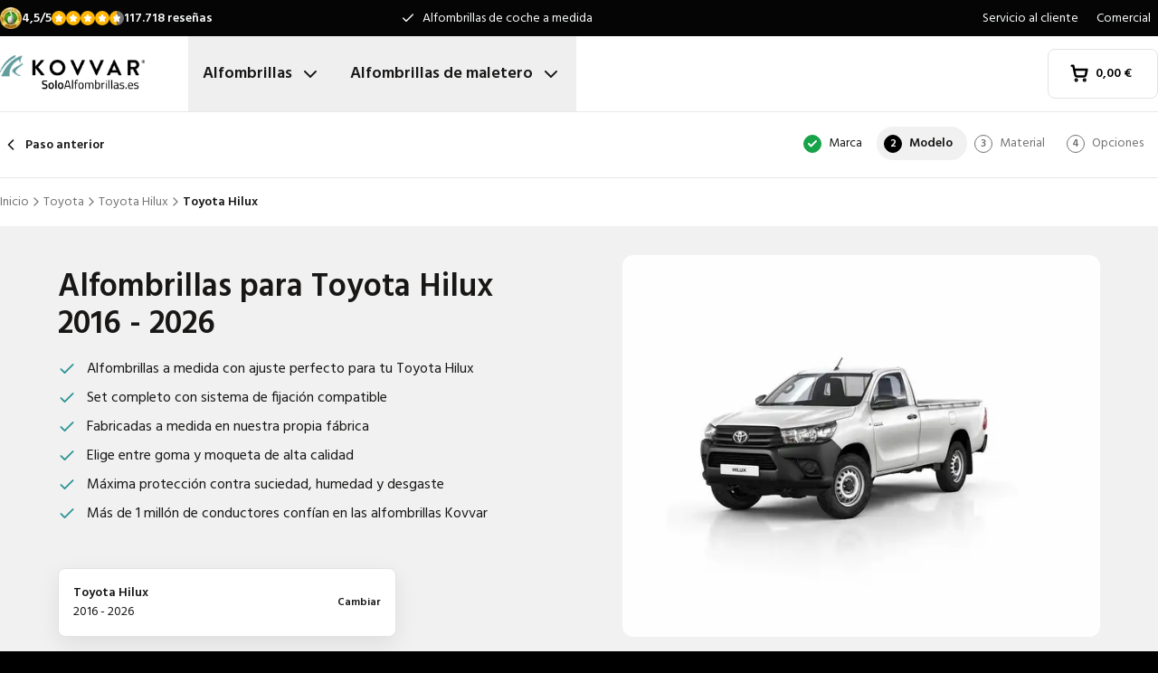

--- FILE ---
content_type: text/html; charset=utf-8
request_url: https://www.soloalfombrillas.es/alfombrillas-de-coche/toyota/hilux/toyota-hilux-from-2016/
body_size: 34203
content:
<!DOCTYPE html><html lang="es"><head><meta charSet="utf-8"/><meta name="viewport" content="width=device-width, initial-scale=1"/><link rel="preload" as="image" href="/images/logos/logo-es-ES.svg" fetchPriority="high"/><link rel="preload" as="image" imageSrcSet="/_next/image/?url=https%3A%2F%2Fd7rh5s3nxmpy4.cloudfront.net%2FCMP4932%2F4%2FCT57090BI14927_cm_type_5418_Toyota_Hilux_2016_2024_IMD.jpg&amp;w=16&amp;q=60 16w, /_next/image/?url=https%3A%2F%2Fd7rh5s3nxmpy4.cloudfront.net%2FCMP4932%2F4%2FCT57090BI14927_cm_type_5418_Toyota_Hilux_2016_2024_IMD.jpg&amp;w=32&amp;q=60 32w, /_next/image/?url=https%3A%2F%2Fd7rh5s3nxmpy4.cloudfront.net%2FCMP4932%2F4%2FCT57090BI14927_cm_type_5418_Toyota_Hilux_2016_2024_IMD.jpg&amp;w=48&amp;q=60 48w, /_next/image/?url=https%3A%2F%2Fd7rh5s3nxmpy4.cloudfront.net%2FCMP4932%2F4%2FCT57090BI14927_cm_type_5418_Toyota_Hilux_2016_2024_IMD.jpg&amp;w=64&amp;q=60 64w, /_next/image/?url=https%3A%2F%2Fd7rh5s3nxmpy4.cloudfront.net%2FCMP4932%2F4%2FCT57090BI14927_cm_type_5418_Toyota_Hilux_2016_2024_IMD.jpg&amp;w=96&amp;q=60 96w, /_next/image/?url=https%3A%2F%2Fd7rh5s3nxmpy4.cloudfront.net%2FCMP4932%2F4%2FCT57090BI14927_cm_type_5418_Toyota_Hilux_2016_2024_IMD.jpg&amp;w=128&amp;q=60 128w, /_next/image/?url=https%3A%2F%2Fd7rh5s3nxmpy4.cloudfront.net%2FCMP4932%2F4%2FCT57090BI14927_cm_type_5418_Toyota_Hilux_2016_2024_IMD.jpg&amp;w=256&amp;q=60 256w, /_next/image/?url=https%3A%2F%2Fd7rh5s3nxmpy4.cloudfront.net%2FCMP4932%2F4%2FCT57090BI14927_cm_type_5418_Toyota_Hilux_2016_2024_IMD.jpg&amp;w=384&amp;q=60 384w, /_next/image/?url=https%3A%2F%2Fd7rh5s3nxmpy4.cloudfront.net%2FCMP4932%2F4%2FCT57090BI14927_cm_type_5418_Toyota_Hilux_2016_2024_IMD.jpg&amp;w=640&amp;q=60 640w, /_next/image/?url=https%3A%2F%2Fd7rh5s3nxmpy4.cloudfront.net%2FCMP4932%2F4%2FCT57090BI14927_cm_type_5418_Toyota_Hilux_2016_2024_IMD.jpg&amp;w=750&amp;q=60 750w, /_next/image/?url=https%3A%2F%2Fd7rh5s3nxmpy4.cloudfront.net%2FCMP4932%2F4%2FCT57090BI14927_cm_type_5418_Toyota_Hilux_2016_2024_IMD.jpg&amp;w=828&amp;q=60 828w, /_next/image/?url=https%3A%2F%2Fd7rh5s3nxmpy4.cloudfront.net%2FCMP4932%2F4%2FCT57090BI14927_cm_type_5418_Toyota_Hilux_2016_2024_IMD.jpg&amp;w=1080&amp;q=60 1080w, /_next/image/?url=https%3A%2F%2Fd7rh5s3nxmpy4.cloudfront.net%2FCMP4932%2F4%2FCT57090BI14927_cm_type_5418_Toyota_Hilux_2016_2024_IMD.jpg&amp;w=1200&amp;q=60 1200w, /_next/image/?url=https%3A%2F%2Fd7rh5s3nxmpy4.cloudfront.net%2FCMP4932%2F4%2FCT57090BI14927_cm_type_5418_Toyota_Hilux_2016_2024_IMD.jpg&amp;w=1920&amp;q=60 1920w, /_next/image/?url=https%3A%2F%2Fd7rh5s3nxmpy4.cloudfront.net%2FCMP4932%2F4%2FCT57090BI14927_cm_type_5418_Toyota_Hilux_2016_2024_IMD.jpg&amp;w=2048&amp;q=60 2048w, /_next/image/?url=https%3A%2F%2Fd7rh5s3nxmpy4.cloudfront.net%2FCMP4932%2F4%2FCT57090BI14927_cm_type_5418_Toyota_Hilux_2016_2024_IMD.jpg&amp;w=3840&amp;q=60 3840w" imageSizes="(max-width: 1024px) 368px, (min-width: 1280px) 496px, (min-width: 1280px) 528px, 656px" fetchPriority="high"/><link rel="preload" as="image" imageSrcSet="/_next/image/?url=https%3A%2F%2Fd7rh5s3nxmpy4.cloudfront.net%2FCMP4932%2F1%2FGAQD1818BI4479_CM5418_Toyota_Hilux_2016_IMD.png&amp;w=128&amp;q=50 128w, /_next/image/?url=https%3A%2F%2Fd7rh5s3nxmpy4.cloudfront.net%2FCMP4932%2F1%2FGAQD1818BI4479_CM5418_Toyota_Hilux_2016_IMD.png&amp;w=256&amp;q=50 256w, /_next/image/?url=https%3A%2F%2Fd7rh5s3nxmpy4.cloudfront.net%2FCMP4932%2F1%2FGAQD1818BI4479_CM5418_Toyota_Hilux_2016_IMD.png&amp;w=384&amp;q=50 384w, /_next/image/?url=https%3A%2F%2Fd7rh5s3nxmpy4.cloudfront.net%2FCMP4932%2F1%2FGAQD1818BI4479_CM5418_Toyota_Hilux_2016_IMD.png&amp;w=640&amp;q=50 640w, /_next/image/?url=https%3A%2F%2Fd7rh5s3nxmpy4.cloudfront.net%2FCMP4932%2F1%2FGAQD1818BI4479_CM5418_Toyota_Hilux_2016_IMD.png&amp;w=750&amp;q=50 750w, /_next/image/?url=https%3A%2F%2Fd7rh5s3nxmpy4.cloudfront.net%2FCMP4932%2F1%2FGAQD1818BI4479_CM5418_Toyota_Hilux_2016_IMD.png&amp;w=828&amp;q=50 828w, /_next/image/?url=https%3A%2F%2Fd7rh5s3nxmpy4.cloudfront.net%2FCMP4932%2F1%2FGAQD1818BI4479_CM5418_Toyota_Hilux_2016_IMD.png&amp;w=1080&amp;q=50 1080w, /_next/image/?url=https%3A%2F%2Fd7rh5s3nxmpy4.cloudfront.net%2FCMP4932%2F1%2FGAQD1818BI4479_CM5418_Toyota_Hilux_2016_IMD.png&amp;w=1200&amp;q=50 1200w, /_next/image/?url=https%3A%2F%2Fd7rh5s3nxmpy4.cloudfront.net%2FCMP4932%2F1%2FGAQD1818BI4479_CM5418_Toyota_Hilux_2016_IMD.png&amp;w=1920&amp;q=50 1920w, /_next/image/?url=https%3A%2F%2Fd7rh5s3nxmpy4.cloudfront.net%2FCMP4932%2F1%2FGAQD1818BI4479_CM5418_Toyota_Hilux_2016_IMD.png&amp;w=2048&amp;q=50 2048w, /_next/image/?url=https%3A%2F%2Fd7rh5s3nxmpy4.cloudfront.net%2FCMP4932%2F1%2FGAQD1818BI4479_CM5418_Toyota_Hilux_2016_IMD.png&amp;w=3840&amp;q=50 3840w" imageSizes="(max-width: 768px) 25vw, (max-width: 1024px) 40vw, 20vw" fetchPriority="high"/><link rel="preload" as="image" imageSrcSet="/_next/image/?url=https%3A%2F%2Fd7rh5s3nxmpy4.cloudfront.net%2FCMP4932%2F1%2FGAQD1820BI4481_CM5420_Toyota_Hilux_2016_IMD.png&amp;w=128&amp;q=50 128w, /_next/image/?url=https%3A%2F%2Fd7rh5s3nxmpy4.cloudfront.net%2FCMP4932%2F1%2FGAQD1820BI4481_CM5420_Toyota_Hilux_2016_IMD.png&amp;w=256&amp;q=50 256w, /_next/image/?url=https%3A%2F%2Fd7rh5s3nxmpy4.cloudfront.net%2FCMP4932%2F1%2FGAQD1820BI4481_CM5420_Toyota_Hilux_2016_IMD.png&amp;w=384&amp;q=50 384w, /_next/image/?url=https%3A%2F%2Fd7rh5s3nxmpy4.cloudfront.net%2FCMP4932%2F1%2FGAQD1820BI4481_CM5420_Toyota_Hilux_2016_IMD.png&amp;w=640&amp;q=50 640w, /_next/image/?url=https%3A%2F%2Fd7rh5s3nxmpy4.cloudfront.net%2FCMP4932%2F1%2FGAQD1820BI4481_CM5420_Toyota_Hilux_2016_IMD.png&amp;w=750&amp;q=50 750w, /_next/image/?url=https%3A%2F%2Fd7rh5s3nxmpy4.cloudfront.net%2FCMP4932%2F1%2FGAQD1820BI4481_CM5420_Toyota_Hilux_2016_IMD.png&amp;w=828&amp;q=50 828w, /_next/image/?url=https%3A%2F%2Fd7rh5s3nxmpy4.cloudfront.net%2FCMP4932%2F1%2FGAQD1820BI4481_CM5420_Toyota_Hilux_2016_IMD.png&amp;w=1080&amp;q=50 1080w, /_next/image/?url=https%3A%2F%2Fd7rh5s3nxmpy4.cloudfront.net%2FCMP4932%2F1%2FGAQD1820BI4481_CM5420_Toyota_Hilux_2016_IMD.png&amp;w=1200&amp;q=50 1200w, /_next/image/?url=https%3A%2F%2Fd7rh5s3nxmpy4.cloudfront.net%2FCMP4932%2F1%2FGAQD1820BI4481_CM5420_Toyota_Hilux_2016_IMD.png&amp;w=1920&amp;q=50 1920w, /_next/image/?url=https%3A%2F%2Fd7rh5s3nxmpy4.cloudfront.net%2FCMP4932%2F1%2FGAQD1820BI4481_CM5420_Toyota_Hilux_2016_IMD.png&amp;w=2048&amp;q=50 2048w, /_next/image/?url=https%3A%2F%2Fd7rh5s3nxmpy4.cloudfront.net%2FCMP4932%2F1%2FGAQD1820BI4481_CM5420_Toyota_Hilux_2016_IMD.png&amp;w=3840&amp;q=50 3840w" imageSizes="(max-width: 768px) 25vw, (max-width: 1024px) 40vw, 20vw" fetchPriority="high"/><link rel="stylesheet" href="/_next/static/css/62a628f66bf602e7.css" data-precedence="next"/><link rel="stylesheet" href="/_next/static/css/b21adb085386fb47.css" data-precedence="next"/><link rel="preload" as="script" fetchPriority="low" href="/_next/static/chunks/webpack-2110f3c58792487e.js"/><script src="/_next/static/chunks/fd9d1056-be4cd2fbf2f2fd0f.js" async=""></script><script src="/_next/static/chunks/3235-4ec8350244aed764.js" async=""></script><script src="/_next/static/chunks/main-app-eb969b5e77b311be.js" async=""></script><script src="/_next/static/chunks/app/global-error-20b66e27393a8a58.js" async=""></script><script src="/_next/static/chunks/9661-14c5a5646f60185e.js" async=""></script><script src="/_next/static/chunks/8283-2eb513e6e0a676a4.js" async=""></script><script src="/_next/static/chunks/8064-dd8ab39a70698f3e.js" async=""></script><script src="/_next/static/chunks/6880-09f0054f31a00c0a.js" async=""></script><script src="/_next/static/chunks/7980-6c26c8e76f119d0a.js" async=""></script><script src="/_next/static/chunks/app/%5Blocale%5D/(shop)/carmats/%5Bmake%5D/%5Bmodel%5D/%5Btype%5D/page-856f33b64217a138.js" async=""></script><script src="/_next/static/chunks/app/%5Blocale%5D/(shop)/error-006d91119b60f339.js" async=""></script><script src="/_next/static/chunks/3788-148f322bebe1bc2d.js" async=""></script><script src="/_next/static/chunks/app/%5Blocale%5D/layout-7313a15fcfe463f5.js" async=""></script><script src="/_next/static/chunks/5532-784f4b412ff944b2.js" async=""></script><script src="/_next/static/chunks/app/%5Blocale%5D/(shop)/layout-671395f539886dcd.js" async=""></script><link rel="preconnect" href="https://cms.justcarpets.eu"/><link rel="preconnect" href="https://d7rh5s3nxmpy4.cloudfront.net"/><link rel="icon" href="/icon.ico" sizes="any"/><title>Alfombrillas para Toyota Hilux | 2016 - 2026 | Fabricación propia</title><meta name="description" content="Alfombrillas de coche para Toyota Hilux de alta calidad ✓ Ajuste original ✓ Garantía de devolución de dinero ✓ Entrega rápida ✓ Garantía total ✓ Fabricación propia ✓ ¡Haga su pedido online ahora!"/><link rel="canonical" href="https://www.soloalfombrillas.es/alfombrillas-de-coche/toyota/hilux/toyota-hilux-from-2016/"/><link rel="alternate" hrefLang="pl-PL" href="https://www.motodywaniki.pl/dywaniki/toyota/hilux/toyota-hilux-from-2016/"/><link rel="alternate" hrefLang="nl-NL" href="https://www.justcarpets.nl/automatten/toyota/hilux/toyota-hilux-from-2016/"/><link rel="alternate" hrefLang="fr-FR" href="https://www.tapisvoiture.fr/tapis/toyota/hilux/toyota-hilux-from-2016/"/><link rel="alternate" hrefLang="de-DE" href="https://www.onlinefussmatten.de/fussmatte/toyota/hilux/toyota-hilux-from-2016/"/><link rel="alternate" hrefLang="es-ES" href="https://www.soloalfombrillas.es/alfombrillas-de-coche/toyota/hilux/toyota-hilux-from-2016/"/><link rel="alternate" hrefLang="it-IT" href="https://www.tappetinionline.it/tappetini/toyota/hilux/toyota-hilux-from-2016/"/><link rel="alternate" hrefLang="sv-SE" href="https://www.bilmattor.com/bilmattor/toyota/hilux/toyota-hilux-from-2016/"/><link rel="alternate" hrefLang="da-DK" href="https://www.bilmaatteronline.dk/bilmaatter/toyota/hilux/toyota-hilux-from-2016/"/><link rel="alternate" hrefLang="fi-FI" href="https://www.autonmatot.fi/automatot/toyota/hilux/toyota-hilux-from-2016/"/><link rel="alternate" hrefLang="nb-NO" href="https://www.bilmatter.com/bilmatter/toyota/hilux/toyota-hilux-from-2016/"/><meta property="og:title" content="Alfombrillas para Toyota Hilux | 2016 - 2026 | Fabricación propia"/><meta property="og:description" content="Alfombrillas de coche para Toyota Hilux de alta calidad ✓ Ajuste original ✓ Garantía de devolución de dinero ✓ Entrega rápida ✓ Garantía total ✓ Fabricación propia ✓ ¡Haga su pedido online ahora!"/><meta property="og:url" content="https://www.soloalfombrillas.es/alfombrillas-de-coche/toyota/hilux/toyota-hilux-from-2016/"/><meta property="og:locale" content="es_ES"/><meta property="og:image" content="https://d7rh5s3nxmpy4.cloudfront.net/CMP4932/4/CT57090BI14927_cm_type_5418_Toyota_Hilux_2016_2024_IMD.jpg"/><meta property="og:type" content="website"/><meta name="twitter:card" content="summary_large_image"/><meta name="twitter:title" content="Alfombrillas para Toyota Hilux | 2016 - 2026 | Fabricación propia"/><meta name="twitter:description" content="Alfombrillas de coche para Toyota Hilux de alta calidad ✓ Ajuste original ✓ Garantía de devolución de dinero ✓ Entrega rápida ✓ Garantía total ✓ Fabricación propia ✓ ¡Haga su pedido online ahora!"/><meta name="twitter:image" content="https://d7rh5s3nxmpy4.cloudfront.net/CMP4932/4/CT57090BI14927_cm_type_5418_Toyota_Hilux_2016_2024_IMD.jpg"/><meta name="next-size-adjust"/><script src="/_next/static/chunks/polyfills-78c92fac7aa8fdd8.js" noModule=""></script></head><body class="__className_1a4da7 flex min-h-screen flex-col"><noscript><iframe src="https://log.soloalfombrillas.es/ns.html?id=GTM-PPXQCWF" height="0" width="0" style="display:none;visibility:hidden"></iframe></noscript><header id="page-header" class="sticky top-0 z-30 border-b border-primary-lightest bg-white"><div class="bg-primary-darkest text-sm text-typography-on-color"><div class="container mx-auto flex min-h-10 grid-cols-[1fr_1fr_1fr] items-center justify-center py-2 lg:grid"><div class="min-h-[21px] min-w-36"></div><ul class="bg-topbar relative text-center hidden grow items-center lg:flex"><li class="absolute inset-0 flex items-center justify-center px-4 text-center text-sm transition-opacity opacity-1"><svg xmlns="http://www.w3.org/2000/svg" width="24" height="24" viewBox="0 0 24 24" fill="none" stroke="currentColor" stroke-width="2" stroke-linecap="round" stroke-linejoin="round" class="lucide lucide-check mr-2 h-4 w-4 text-white" aria-hidden="true"><path d="M20 6 9 17l-5-5"></path></svg> <!-- -->Alfombrillas de coche a medida</li><li class="absolute inset-0 flex items-center justify-center px-4 text-center text-sm transition-opacity opacity-0"><svg xmlns="http://www.w3.org/2000/svg" width="24" height="24" viewBox="0 0 24 24" fill="none" stroke="currentColor" stroke-width="2" stroke-linecap="round" stroke-linejoin="round" class="lucide lucide-check mr-2 h-4 w-4 text-white" aria-hidden="true"><path d="M20 6 9 17l-5-5"></path></svg> <!-- -->Ajuste original garantizado</li><li class="absolute inset-0 flex items-center justify-center px-4 text-center text-sm transition-opacity opacity-0"><svg xmlns="http://www.w3.org/2000/svg" width="24" height="24" viewBox="0 0 24 24" fill="none" stroke="currentColor" stroke-width="2" stroke-linecap="round" stroke-linejoin="round" class="lucide lucide-check mr-2 h-4 w-4 text-white" aria-hidden="true"><path d="M20 6 9 17l-5-5"></path></svg> <!-- -->Corto tiempo de entrega</li></ul><ul class="hidden justify-end space-x-1 lg:flex"><li><a target="_blank" class="px-2" href="https://www.soloalfombrillas.es/servicio-al-cliente/">Servicio al cliente</a></li><li><a target="_blank" class="px-2" href="https://www.soloalfombrillas.es/comercial/">Comercial</a></li></ul></div></div><div class="container mx-auto flex items-center justify-between px-4 py-4 lg:px-0 lg:py-0"><div class="flex items-center justify-between"><button aria-label="Abrir navegación" class="mr-6 lg:hidden" data-cy="mobile-menu-button"><svg xmlns="http://www.w3.org/2000/svg" width="24" height="24" viewBox="0 0 24 24" fill="none" stroke="currentColor" stroke-width="2" stroke-linecap="round" stroke-linejoin="round" class="lucide lucide-menu" aria-hidden="true"><line x1="4" x2="20" y1="12" y2="12"></line><line x1="4" x2="20" y1="6" y2="6"></line><line x1="4" x2="20" y1="18" y2="18"></line></svg></button><a aria-label="Inicio" href="/"><img alt="" fetchPriority="high" width="160" height="41" decoding="async" data-nimg="1" class="w-32 lg:mr-12 lg:w-40" style="color:transparent" src="/images/logos/logo-es-ES.svg"/></a><ul class="flex hidden lg:flex"><li><button id="carmats-title" class="flex items-center px-4 py-7 text-lg font-semibold hover:text-gray-700" aria-expanded="false" aria-controls="carmats-title" data-cy="navigation-item">Alfombrillas<svg xmlns="http://www.w3.org/2000/svg" width="24" height="24" viewBox="0 0 24 24" fill="none" stroke="currentColor" stroke-width="2" stroke-linecap="round" stroke-linejoin="round" class="lucide lucide-chevron-down ml-2"><path d="m6 9 6 6 6-6"></path></svg></button></li><li><button id="trunkmats-title" class="flex items-center px-4 py-7 text-lg font-semibold hover:text-gray-700" aria-expanded="false" aria-controls="trunkmats-title" data-cy="navigation-item">Alfombrillas de maletero<svg xmlns="http://www.w3.org/2000/svg" width="24" height="24" viewBox="0 0 24 24" fill="none" stroke="currentColor" stroke-width="2" stroke-linecap="round" stroke-linejoin="round" class="lucide lucide-chevron-down ml-2"><path d="m6 9 6 6 6-6"></path></svg></button></li></ul></div><a class="flex items-center rounded border border-gray-100 bg-white px-4 py-3 text-sm font-semibold text-black transition hover:bg-gray-50 lg:rounded-lg lg:px-6 lg:py-4" href="/checkout/cart/"><div class="flex min-h-[21px] min-w-[72px] justify-start gap-1"><div class="relative"><svg xmlns="http://www.w3.org/2000/svg" width="24" height="24" viewBox="0 0 24 24" fill="none" stroke="currentColor" stroke-width="3" stroke-linecap="round" stroke-linejoin="round" class="lucide lucide-shopping-cart mr-2 h-5 w-5" aria-hidden="true"><circle cx="8" cy="21" r="1"></circle><circle cx="19" cy="21" r="1"></circle><path d="M2.05 2.05h2l2.66 12.42a2 2 0 0 0 2 1.58h9.78a2 2 0 0 0 1.95-1.57l1.65-7.43H5.12"></path></svg></div><dl><dt class="sr-only">Importe total en la cesta<!-- -->:</dt><dd></dd></dl></div></a></div><dialog class="Dialog_dialog___mImv FlyIn_fly-in__LO0Tj" data-full-screen="true"><header class="mb-8 flex items-center justify-between border-b border-primary-lightest p-4"><img alt="" loading="lazy" width="90" height="32" decoding="async" data-nimg="1" class="h-8 w-24" style="color:transparent" src="/images/logos/logo-es-ES.svg"/><form method="dialog"><button class="p-2"><svg xmlns="http://www.w3.org/2000/svg" width="24" height="24" viewBox="0 0 24 24" fill="none" stroke="currentColor" stroke-width="2" stroke-linecap="round" stroke-linejoin="round" class="lucide lucide-x" aria-hidden="true"><path d="M18 6 6 18"></path><path d="m6 6 12 12"></path></svg></button></form></header><div class="flex-grow overflow-y-auto p-4" data-cy="mobile-menu"><nav class="mb-8"><h2 class="mb-2 text-xs text-typography-on-white-lightest">Nuestros productos</h2><div><button type="button" class="py-2 text-xl font-semibold" data-cy="drilldown-menu-button">Alfombrillas</button><div class="absolute inset-0 max-h-full overflow-y-auto bg-white pb-5 transition-transform translate-x-full"><button class="sticky top-0 flex w-full items-center border-b border-primary-lightest bg-white p-4 text-sm font-semibold" type="button" data-cy="drilldown-back-button"><svg xmlns="http://www.w3.org/2000/svg" width="20" height="24" viewBox="0 0 24 24" fill="none" stroke="currentColor" stroke-width="2" stroke-linecap="round" stroke-linejoin="round" class="lucide lucide-chevron-left mr-2" aria-hidden="true"><path d="m15 18-6-6 6-6"></path></svg>Terug</button><span class="block px-4 py-3 text-xs font-semibold text-typography-on-white-lightest">Alfombrillas</span><div><strong class="block bg-gray-50 px-4 py-3 font-semibold uppercase text-typography-on-white lg:mb-2 lg:bg-transparent lg:p-0 lg:normal-case lg:text-typography-on-white-lighter">Marcas populares</strong><ul><li class="border-b border-primary-lightest lg:border-0"><a class="block px-4 py-3 capitalize lg:px-0 lg:py-1 lg:hover:underline" href="/de-coche/audi/">Audi</a></li><li class="border-b border-primary-lightest lg:border-0"><a class="block px-4 py-3 capitalize lg:px-0 lg:py-1 lg:hover:underline" href="/de-coche/bmw/">BMW</a></li><li class="border-b border-primary-lightest lg:border-0"><a class="block px-4 py-3 capitalize lg:px-0 lg:py-1 lg:hover:underline" href="/de-coche/citroen/">Citroën</a></li><li class="border-b border-primary-lightest lg:border-0"><a class="block px-4 py-3 capitalize lg:px-0 lg:py-1 lg:hover:underline" href="/de-coche/fiat/">Fiat</a></li><li class="border-b border-primary-lightest lg:border-0"><a class="block px-4 py-3 capitalize lg:px-0 lg:py-1 lg:hover:underline" href="/de-coche/ford/">Ford</a></li><li class="border-b border-primary-lightest lg:border-0"><a class="block px-4 py-3 capitalize lg:px-0 lg:py-1 lg:hover:underline" href="/de-coche/mercedes/">Mercedes</a></li><li class="border-b border-primary-lightest lg:border-0"><a class="block px-4 py-3 capitalize lg:px-0 lg:py-1 lg:hover:underline" href="/de-coche/renault/">Renault</a></li><li class="border-b border-primary-lightest lg:border-0"><a class="block px-4 py-3 capitalize lg:px-0 lg:py-1 lg:hover:underline" href="/de-coche/seat/">Seat</a></li><li class="border-b border-primary-lightest lg:border-0"><a class="block px-4 py-3 capitalize lg:px-0 lg:py-1 lg:hover:underline" href="/de-coche/toyota/">Toyota</a></li><li class="border-b border-primary-lightest lg:border-0"><a class="block px-4 py-3 capitalize lg:px-0 lg:py-1 lg:hover:underline" href="/de-coche/volkswagen/">Volkswagen</a></li></ul></div><ul><li class="block bg-gray-50 px-4 py-3 font-semibold uppercase text-typography-on-white">a</li><li class="border-t border-gray-50"><div><a class="block px-4 py-3 capitalize" data-cy="drilldown-menu-link" href="/alfombrillas-de-coche/abarth/">Abarth</a></div></li><li class="border-t border-gray-50"><div><a class="block px-4 py-3 capitalize" data-cy="drilldown-menu-link" href="/alfombrillas-de-coche/aiways/">Aiways</a></div></li><li class="border-t border-gray-50"><div><a class="block px-4 py-3 capitalize" data-cy="drilldown-menu-link" href="/alfombrillas-de-coche/aixam/">Aixam</a></div></li><li class="border-t border-gray-50"><div><a class="block px-4 py-3 capitalize" data-cy="drilldown-menu-link" href="/alfombrillas-de-coche/alfa-romeo/">Alfa Romeo</a></div></li><li class="border-t border-gray-50"><div><a class="block px-4 py-3 capitalize" data-cy="drilldown-menu-link" href="/alfombrillas-de-coche/alpine/">Alpine</a></div></li><li class="border-t border-gray-50"><div><a class="block px-4 py-3 capitalize" data-cy="drilldown-menu-link" href="/alfombrillas-de-coche/aston-martin/">Aston Martin</a></div></li><li class="border-t border-gray-50"><div><a class="block px-4 py-3 capitalize" data-cy="drilldown-menu-link" href="/alfombrillas-de-coche/audi/">Audi</a></div></li><li class="block bg-gray-50 px-4 py-3 font-semibold uppercase text-typography-on-white">b</li><li class="border-t border-gray-50"><div><a class="block px-4 py-3 capitalize" data-cy="drilldown-menu-link" href="/alfombrillas-de-coche/bmw/">BMW</a></div></li><li class="border-t border-gray-50"><div><a class="block px-4 py-3 capitalize" data-cy="drilldown-menu-link" href="/alfombrillas-de-coche/byd/">BYD</a></div></li><li class="border-t border-gray-50"><div><a class="block px-4 py-3 capitalize" data-cy="drilldown-menu-link" href="/alfombrillas-de-coche/bentley/">Bentley</a></div></li><li class="block bg-gray-50 px-4 py-3 font-semibold uppercase text-typography-on-white">c</li><li class="border-t border-gray-50"><div><a class="block px-4 py-3 capitalize" data-cy="drilldown-menu-link" href="/alfombrillas-de-coche/cadillac/">Cadillac</a></div></li><li class="border-t border-gray-50"><div><a class="block px-4 py-3 capitalize" data-cy="drilldown-menu-link" href="/alfombrillas-de-coche/chatenet/">Chatenet</a></div></li><li class="border-t border-gray-50"><div><a class="block px-4 py-3 capitalize" data-cy="drilldown-menu-link" href="/alfombrillas-de-coche/chevrolet/">Chevrolet</a></div></li><li class="border-t border-gray-50"><div><a class="block px-4 py-3 capitalize" data-cy="drilldown-menu-link" href="/alfombrillas-de-coche/chrysler/">Chrysler</a></div></li><li class="border-t border-gray-50"><div><a class="block px-4 py-3 capitalize" data-cy="drilldown-menu-link" href="/alfombrillas-de-coche/citroen/">Citroën</a></div></li><li class="border-t border-gray-50"><div><a class="block px-4 py-3 capitalize" data-cy="drilldown-menu-link" href="/alfombrillas-de-coche/cupra/">Cupra</a></div></li><li class="block bg-gray-50 px-4 py-3 font-semibold uppercase text-typography-on-white">d</li><li class="border-t border-gray-50"><div><a class="block px-4 py-3 capitalize" data-cy="drilldown-menu-link" href="/alfombrillas-de-coche/daf/">DAF</a></div></li><li class="border-t border-gray-50"><div><a class="block px-4 py-3 capitalize" data-cy="drilldown-menu-link" href="/alfombrillas-de-coche/dfsk/">DFSK</a></div></li><li class="border-t border-gray-50"><div><a class="block px-4 py-3 capitalize" data-cy="drilldown-menu-link" href="/alfombrillas-de-coche/dr/">DR</a></div></li><li class="border-t border-gray-50"><div><a class="block px-4 py-3 capitalize" data-cy="drilldown-menu-link" href="/alfombrillas-de-coche/ds/">DS</a></div></li><li class="border-t border-gray-50"><div><a class="block px-4 py-3 capitalize" data-cy="drilldown-menu-link" href="/alfombrillas-de-coche/dacia/">Dacia</a></div></li><li class="border-t border-gray-50"><div><a class="block px-4 py-3 capitalize" data-cy="drilldown-menu-link" href="/alfombrillas-de-coche/daihatsu/">Daihatsu</a></div></li><li class="border-t border-gray-50"><div><a class="block px-4 py-3 capitalize" data-cy="drilldown-menu-link" href="/alfombrillas-de-coche/dodge/">Dodge</a></div></li><li class="border-t border-gray-50"><div><a class="block px-4 py-3 capitalize" data-cy="drilldown-menu-link" href="/alfombrillas-de-coche/dongfeng/">Dongfeng</a></div></li><li class="block bg-gray-50 px-4 py-3 font-semibold uppercase text-typography-on-white">e</li><li class="border-t border-gray-50"><div><a class="block px-4 py-3 capitalize" data-cy="drilldown-menu-link" href="/alfombrillas-de-coche/emc/">EMC</a></div></li><li class="border-t border-gray-50"><div><a class="block px-4 py-3 capitalize" data-cy="drilldown-menu-link" href="/alfombrillas-de-coche/evo/">EVO</a></div></li><li class="block bg-gray-50 px-4 py-3 font-semibold uppercase text-typography-on-white">f</li><li class="border-t border-gray-50"><div><a class="block px-4 py-3 capitalize" data-cy="drilldown-menu-link" href="/alfombrillas-de-coche/ferrari/">Ferrari</a></div></li><li class="border-t border-gray-50"><div><a class="block px-4 py-3 capitalize" data-cy="drilldown-menu-link" href="/alfombrillas-de-coche/fiat/">Fiat</a></div></li><li class="border-t border-gray-50"><div><a class="block px-4 py-3 capitalize" data-cy="drilldown-menu-link" href="/alfombrillas-de-coche/fisker/">Fisker</a></div></li><li class="border-t border-gray-50"><div><a class="block px-4 py-3 capitalize" data-cy="drilldown-menu-link" href="/alfombrillas-de-coche/ford/">Ford</a></div></li><li class="block bg-gray-50 px-4 py-3 font-semibold uppercase text-typography-on-white">g</li><li class="border-t border-gray-50"><div><a class="block px-4 py-3 capitalize" data-cy="drilldown-menu-link" href="/alfombrillas-de-coche/gwm/">GWM</a></div></li><li class="border-t border-gray-50"><div><a class="block px-4 py-3 capitalize" data-cy="drilldown-menu-link" href="/alfombrillas-de-coche/genesis/">Genesis</a></div></li><li class="block bg-gray-50 px-4 py-3 font-semibold uppercase text-typography-on-white">h</li><li class="border-t border-gray-50"><div><a class="block px-4 py-3 capitalize" data-cy="drilldown-menu-link" href="/alfombrillas-de-coche/honda/">Honda</a></div></li><li class="border-t border-gray-50"><div><a class="block px-4 py-3 capitalize" data-cy="drilldown-menu-link" href="/alfombrillas-de-coche/hongqi/">Hongqi</a></div></li><li class="border-t border-gray-50"><div><a class="block px-4 py-3 capitalize" data-cy="drilldown-menu-link" href="/alfombrillas-de-coche/hyundai/">Hyundai</a></div></li><li class="block bg-gray-50 px-4 py-3 font-semibold uppercase text-typography-on-white">i</li><li class="border-t border-gray-50"><div><a class="block px-4 py-3 capitalize" data-cy="drilldown-menu-link" href="/alfombrillas-de-coche/ickx/">ICKX</a></div></li><li class="border-t border-gray-50"><div><a class="block px-4 py-3 capitalize" data-cy="drilldown-menu-link" href="/alfombrillas-de-coche/ineos/">Ineos</a></div></li><li class="border-t border-gray-50"><div><a class="block px-4 py-3 capitalize" data-cy="drilldown-menu-link" href="/alfombrillas-de-coche/infiniti/">Infiniti</a></div></li><li class="border-t border-gray-50"><div><a class="block px-4 py-3 capitalize" data-cy="drilldown-menu-link" href="/alfombrillas-de-coche/isuzu/">Isuzu</a></div></li><li class="border-t border-gray-50"><div><a class="block px-4 py-3 capitalize" data-cy="drilldown-menu-link" href="/alfombrillas-de-coche/iveco/">Iveco</a></div></li><li class="block bg-gray-50 px-4 py-3 font-semibold uppercase text-typography-on-white">j</li><li class="border-t border-gray-50"><div><a class="block px-4 py-3 capitalize" data-cy="drilldown-menu-link" href="/alfombrillas-de-coche/jac/">JAC</a></div></li><li class="border-t border-gray-50"><div><a class="block px-4 py-3 capitalize" data-cy="drilldown-menu-link" href="/alfombrillas-de-coche/jaecoo/">Jaecoo</a></div></li><li class="border-t border-gray-50"><div><a class="block px-4 py-3 capitalize" data-cy="drilldown-menu-link" href="/alfombrillas-de-coche/jaguar/">Jaguar</a></div></li><li class="border-t border-gray-50"><div><a class="block px-4 py-3 capitalize" data-cy="drilldown-menu-link" href="/alfombrillas-de-coche/jeep/">Jeep</a></div></li><li class="block bg-gray-50 px-4 py-3 font-semibold uppercase text-typography-on-white">k</li><li class="border-t border-gray-50"><div><a class="block px-4 py-3 capitalize" data-cy="drilldown-menu-link" href="/alfombrillas-de-coche/kia/">Kia</a></div></li><li class="block bg-gray-50 px-4 py-3 font-semibold uppercase text-typography-on-white">l</li><li class="border-t border-gray-50"><div><a class="block px-4 py-3 capitalize" data-cy="drilldown-menu-link" href="/alfombrillas-de-coche/lada/">Lada</a></div></li><li class="border-t border-gray-50"><div><a class="block px-4 py-3 capitalize" data-cy="drilldown-menu-link" href="/alfombrillas-de-coche/lamborghini/">Lamborghini</a></div></li><li class="border-t border-gray-50"><div><a class="block px-4 py-3 capitalize" data-cy="drilldown-menu-link" href="/alfombrillas-de-coche/lancia/">Lancia</a></div></li><li class="border-t border-gray-50"><div><a class="block px-4 py-3 capitalize" data-cy="drilldown-menu-link" href="/alfombrillas-de-coche/land-rover/">Land Rover</a></div></li><li class="border-t border-gray-50"><div><a class="block px-4 py-3 capitalize" data-cy="drilldown-menu-link" href="/alfombrillas-de-coche/leapmotor/">Leapmotor</a></div></li><li class="border-t border-gray-50"><div><a class="block px-4 py-3 capitalize" data-cy="drilldown-menu-link" href="/alfombrillas-de-coche/lexus/">Lexus</a></div></li><li class="border-t border-gray-50"><div><a class="block px-4 py-3 capitalize" data-cy="drilldown-menu-link" href="/alfombrillas-de-coche/ligier/">Ligier</a></div></li><li class="border-t border-gray-50"><div><a class="block px-4 py-3 capitalize" data-cy="drilldown-menu-link" href="/alfombrillas-de-coche/lotus/">Lotus</a></div></li><li class="border-t border-gray-50"><div><a class="block px-4 py-3 capitalize" data-cy="drilldown-menu-link" href="/alfombrillas-de-coche/lynk-co/">Lynk &amp; Co</a></div></li><li class="block bg-gray-50 px-4 py-3 font-semibold uppercase text-typography-on-white">m</li><li class="border-t border-gray-50"><div><a class="block px-4 py-3 capitalize" data-cy="drilldown-menu-link" href="/alfombrillas-de-coche/man/">MAN</a></div></li><li class="border-t border-gray-50"><div><a class="block px-4 py-3 capitalize" data-cy="drilldown-menu-link" href="/alfombrillas-de-coche/mg/">MG</a></div></li><li class="border-t border-gray-50"><div><a class="block px-4 py-3 capitalize" data-cy="drilldown-menu-link" href="/alfombrillas-de-coche/maserati/">Maserati</a></div></li><li class="border-t border-gray-50"><div><a class="block px-4 py-3 capitalize" data-cy="drilldown-menu-link" href="/alfombrillas-de-coche/maxus/">Maxus</a></div></li><li class="border-t border-gray-50"><div><a class="block px-4 py-3 capitalize" data-cy="drilldown-menu-link" href="/alfombrillas-de-coche/mazda/">Mazda</a></div></li><li class="border-t border-gray-50"><div><a class="block px-4 py-3 capitalize" data-cy="drilldown-menu-link" href="/alfombrillas-de-coche/mclaren/">McLaren</a></div></li><li class="border-t border-gray-50"><div><a class="block px-4 py-3 capitalize" data-cy="drilldown-menu-link" href="/alfombrillas-de-coche/mercedes/">Mercedes</a></div></li><li class="border-t border-gray-50"><div><a class="block px-4 py-3 capitalize" data-cy="drilldown-menu-link" href="/alfombrillas-de-coche/microcar/">Microcar</a></div></li><li class="border-t border-gray-50"><div><a class="block px-4 py-3 capitalize" data-cy="drilldown-menu-link" href="/alfombrillas-de-coche/mini/">Mini</a></div></li><li class="border-t border-gray-50"><div><a class="block px-4 py-3 capitalize" data-cy="drilldown-menu-link" href="/alfombrillas-de-coche/mitsubishi/">Mitsubishi</a></div></li><li class="block bg-gray-50 px-4 py-3 font-semibold uppercase text-typography-on-white">n</li><li class="border-t border-gray-50"><div><a class="block px-4 py-3 capitalize" data-cy="drilldown-menu-link" href="/alfombrillas-de-coche/nio/">Nio</a></div></li><li class="border-t border-gray-50"><div><a class="block px-4 py-3 capitalize" data-cy="drilldown-menu-link" href="/alfombrillas-de-coche/nissan/">Nissan</a></div></li><li class="block bg-gray-50 px-4 py-3 font-semibold uppercase text-typography-on-white">o</li><li class="border-t border-gray-50"><div><a class="block px-4 py-3 capitalize" data-cy="drilldown-menu-link" href="/alfombrillas-de-coche/omoda/">Omoda</a></div></li><li class="border-t border-gray-50"><div><a class="block px-4 py-3 capitalize" data-cy="drilldown-menu-link" href="/alfombrillas-de-coche/opel/">Opel</a></div></li><li class="block bg-gray-50 px-4 py-3 font-semibold uppercase text-typography-on-white">p</li><li class="border-t border-gray-50"><div><a class="block px-4 py-3 capitalize" data-cy="drilldown-menu-link" href="/alfombrillas-de-coche/peugeot/">Peugeot</a></div></li><li class="border-t border-gray-50"><div><a class="block px-4 py-3 capitalize" data-cy="drilldown-menu-link" href="/alfombrillas-de-coche/polestar/">Polestar</a></div></li><li class="border-t border-gray-50"><div><a class="block px-4 py-3 capitalize" data-cy="drilldown-menu-link" href="/alfombrillas-de-coche/porsche/">Porsche</a></div></li><li class="block bg-gray-50 px-4 py-3 font-semibold uppercase text-typography-on-white">r</li><li class="border-t border-gray-50"><div><a class="block px-4 py-3 capitalize" data-cy="drilldown-menu-link" href="/alfombrillas-de-coche/ram/">RAM</a></div></li><li class="border-t border-gray-50"><div><a class="block px-4 py-3 capitalize" data-cy="drilldown-menu-link" href="/alfombrillas-de-coche/renault/">Renault</a></div></li><li class="border-t border-gray-50"><div><a class="block px-4 py-3 capitalize" data-cy="drilldown-menu-link" href="/alfombrillas-de-coche/rolls-royce/">Rolls Royce</a></div></li><li class="border-t border-gray-50"><div><a class="block px-4 py-3 capitalize" data-cy="drilldown-menu-link" href="/alfombrillas-de-coche/rover/">Rover</a></div></li><li class="block bg-gray-50 px-4 py-3 font-semibold uppercase text-typography-on-white">s</li><li class="border-t border-gray-50"><div><a class="block px-4 py-3 capitalize" data-cy="drilldown-menu-link" href="/alfombrillas-de-coche/saab/">Saab</a></div></li><li class="border-t border-gray-50"><div><a class="block px-4 py-3 capitalize" data-cy="drilldown-menu-link" href="/alfombrillas-de-coche/seat/">Seat</a></div></li><li class="border-t border-gray-50"><div><a class="block px-4 py-3 capitalize" data-cy="drilldown-menu-link" href="/alfombrillas-de-coche/seres/">Seres</a></div></li><li class="border-t border-gray-50"><div><a class="block px-4 py-3 capitalize" data-cy="drilldown-menu-link" href="/alfombrillas-de-coche/skoda/">Skoda</a></div></li><li class="border-t border-gray-50"><div><a class="block px-4 py-3 capitalize" data-cy="drilldown-menu-link" href="/alfombrillas-de-coche/smart/">Smart</a></div></li><li class="border-t border-gray-50"><div><a class="block px-4 py-3 capitalize" data-cy="drilldown-menu-link" href="/alfombrillas-de-coche/sportequipe/">Sportequipe</a></div></li><li class="border-t border-gray-50"><div><a class="block px-4 py-3 capitalize" data-cy="drilldown-menu-link" href="/alfombrillas-de-coche/ssangyong/">SsangYong</a></div></li><li class="border-t border-gray-50"><div><a class="block px-4 py-3 capitalize" data-cy="drilldown-menu-link" href="/alfombrillas-de-coche/subaru/">Subaru</a></div></li><li class="border-t border-gray-50"><div><a class="block px-4 py-3 capitalize" data-cy="drilldown-menu-link" href="/alfombrillas-de-coche/suzuki/">Suzuki</a></div></li><li class="block bg-gray-50 px-4 py-3 font-semibold uppercase text-typography-on-white">t</li><li class="border-t border-gray-50"><div><a class="block px-4 py-3 capitalize" data-cy="drilldown-menu-link" href="/alfombrillas-de-coche/tesla/">Tesla</a></div></li><li class="border-t border-gray-50"><div><a class="block px-4 py-3 capitalize" data-cy="drilldown-menu-link" href="/alfombrillas-de-coche/toyota/">Toyota</a></div></li><li class="block bg-gray-50 px-4 py-3 font-semibold uppercase text-typography-on-white">v</li><li class="border-t border-gray-50"><div><a class="block px-4 py-3 capitalize" data-cy="drilldown-menu-link" href="/alfombrillas-de-coche/vinfast/">Vinfast</a></div></li><li class="border-t border-gray-50"><div><a class="block px-4 py-3 capitalize" data-cy="drilldown-menu-link" href="/alfombrillas-de-coche/volkswagen/">Volkswagen</a></div></li><li class="border-t border-gray-50"><div><a class="block px-4 py-3 capitalize" data-cy="drilldown-menu-link" href="/alfombrillas-de-coche/volvo/">Volvo</a></div></li><li class="border-t border-gray-50"><div><a class="block px-4 py-3 capitalize" data-cy="drilldown-menu-link" href="/alfombrillas-de-coche/voyah/">Voyah</a></div></li><li class="block bg-gray-50 px-4 py-3 font-semibold uppercase text-typography-on-white">x</li><li class="border-t border-gray-50"><div><a class="block px-4 py-3 capitalize" data-cy="drilldown-menu-link" href="/alfombrillas-de-coche/xpeng/">Xpeng</a></div></li><li class="block bg-gray-50 px-4 py-3 font-semibold uppercase text-typography-on-white">z</li><li class="border-t border-gray-50"><div><a class="block px-4 py-3 capitalize" data-cy="drilldown-menu-link" href="/alfombrillas-de-coche/zeekr/">Zeekr</a></div></li></ul></div></div><div><button type="button" class="py-2 text-xl font-semibold" data-cy="drilldown-menu-button">Alfombrillas de maletero</button><div class="absolute inset-0 max-h-full overflow-y-auto bg-white pb-5 transition-transform translate-x-full"><button class="sticky top-0 flex w-full items-center border-b border-primary-lightest bg-white p-4 text-sm font-semibold" type="button" data-cy="drilldown-back-button"><svg xmlns="http://www.w3.org/2000/svg" width="20" height="24" viewBox="0 0 24 24" fill="none" stroke="currentColor" stroke-width="2" stroke-linecap="round" stroke-linejoin="round" class="lucide lucide-chevron-left mr-2" aria-hidden="true"><path d="m15 18-6-6 6-6"></path></svg>Terug</button><span class="block px-4 py-3 text-xs font-semibold text-typography-on-white-lightest">Alfombrillas de maletero</span><div><strong class="block bg-gray-50 px-4 py-3 font-semibold uppercase text-typography-on-white lg:mb-2 lg:bg-transparent lg:p-0 lg:normal-case lg:text-typography-on-white-lighter">Marcas populares</strong><ul><li class="border-b border-primary-lightest lg:border-0"><a class="block px-4 py-3 capitalize lg:px-0 lg:py-1 lg:hover:underline" href="/alfombrillas-para-maletero/audi/">Audi</a></li><li class="border-b border-primary-lightest lg:border-0"><a class="block px-4 py-3 capitalize lg:px-0 lg:py-1 lg:hover:underline" href="/alfombrillas-para-maletero/bmw/">BMW</a></li><li class="border-b border-primary-lightest lg:border-0"><a class="block px-4 py-3 capitalize lg:px-0 lg:py-1 lg:hover:underline" href="/alfombrillas-para-maletero/cupra/">Cupra</a></li><li class="border-b border-primary-lightest lg:border-0"><a class="block px-4 py-3 capitalize lg:px-0 lg:py-1 lg:hover:underline" href="/alfombrillas-para-maletero/mercedes/">Mercedes</a></li><li class="border-b border-primary-lightest lg:border-0"><a class="block px-4 py-3 capitalize lg:px-0 lg:py-1 lg:hover:underline" href="/alfombrillas-para-maletero/peugeot/">Peugeot</a></li><li class="border-b border-primary-lightest lg:border-0"><a class="block px-4 py-3 capitalize lg:px-0 lg:py-1 lg:hover:underline" href="/alfombrillas-para-maletero/renault/">Renault</a></li><li class="border-b border-primary-lightest lg:border-0"><a class="block px-4 py-3 capitalize lg:px-0 lg:py-1 lg:hover:underline" href="/alfombrillas-para-maletero/seat/">Seat</a></li><li class="border-b border-primary-lightest lg:border-0"><a class="block px-4 py-3 capitalize lg:px-0 lg:py-1 lg:hover:underline" href="/alfombrillas-para-maletero/toyota/">Toyota</a></li><li class="border-b border-primary-lightest lg:border-0"><a class="block px-4 py-3 capitalize lg:px-0 lg:py-1 lg:hover:underline" href="/alfombrillas-para-maletero/volkswagen/">Volkswagen</a></li><li class="border-b border-primary-lightest lg:border-0"><a class="block px-4 py-3 capitalize lg:px-0 lg:py-1 lg:hover:underline" href="/alfombrillas-para-maletero/volvo/">Volvo</a></li></ul></div><ul><li class="block bg-gray-50 px-4 py-3 font-semibold uppercase text-typography-on-white">a</li><li class="border-t border-gray-50"><div><a class="block px-4 py-3 capitalize" data-cy="drilldown-menu-link" href="/alfombrillas-para-maletero/abarth/">Abarth</a></div></li><li class="border-t border-gray-50"><div><a class="block px-4 py-3 capitalize" data-cy="drilldown-menu-link" href="/alfombrillas-para-maletero/aiways/">Aiways</a></div></li><li class="border-t border-gray-50"><div><a class="block px-4 py-3 capitalize" data-cy="drilldown-menu-link" href="/alfombrillas-para-maletero/alfa-romeo/">Alfa Romeo</a></div></li><li class="border-t border-gray-50"><div><a class="block px-4 py-3 capitalize" data-cy="drilldown-menu-link" href="/alfombrillas-para-maletero/alpine/">Alpine</a></div></li><li class="border-t border-gray-50"><div><a class="block px-4 py-3 capitalize" data-cy="drilldown-menu-link" href="/alfombrillas-para-maletero/aston-martin/">Aston Martin</a></div></li><li class="border-t border-gray-50"><div><a class="block px-4 py-3 capitalize" data-cy="drilldown-menu-link" href="/alfombrillas-para-maletero/audi/">Audi</a></div></li><li class="block bg-gray-50 px-4 py-3 font-semibold uppercase text-typography-on-white">b</li><li class="border-t border-gray-50"><div><a class="block px-4 py-3 capitalize" data-cy="drilldown-menu-link" href="/alfombrillas-para-maletero/bmw/">BMW</a></div></li><li class="border-t border-gray-50"><div><a class="block px-4 py-3 capitalize" data-cy="drilldown-menu-link" href="/alfombrillas-para-maletero/byd/">BYD</a></div></li><li class="border-t border-gray-50"><div><a class="block px-4 py-3 capitalize" data-cy="drilldown-menu-link" href="/alfombrillas-para-maletero/bentley/">Bentley</a></div></li><li class="block bg-gray-50 px-4 py-3 font-semibold uppercase text-typography-on-white">c</li><li class="border-t border-gray-50"><div><a class="block px-4 py-3 capitalize" data-cy="drilldown-menu-link" href="/alfombrillas-para-maletero/chevrolet/">Chevrolet</a></div></li><li class="border-t border-gray-50"><div><a class="block px-4 py-3 capitalize" data-cy="drilldown-menu-link" href="/alfombrillas-para-maletero/chrysler/">Chrysler</a></div></li><li class="border-t border-gray-50"><div><a class="block px-4 py-3 capitalize" data-cy="drilldown-menu-link" href="/alfombrillas-para-maletero/citroen/">Citroën</a></div></li><li class="border-t border-gray-50"><div><a class="block px-4 py-3 capitalize" data-cy="drilldown-menu-link" href="/alfombrillas-para-maletero/cupra/">Cupra</a></div></li><li class="block bg-gray-50 px-4 py-3 font-semibold uppercase text-typography-on-white">d</li><li class="border-t border-gray-50"><div><a class="block px-4 py-3 capitalize" data-cy="drilldown-menu-link" href="/alfombrillas-para-maletero/daf/">DAF</a></div></li><li class="border-t border-gray-50"><div><a class="block px-4 py-3 capitalize" data-cy="drilldown-menu-link" href="/alfombrillas-para-maletero/dfsk/">DFSK</a></div></li><li class="border-t border-gray-50"><div><a class="block px-4 py-3 capitalize" data-cy="drilldown-menu-link" href="/alfombrillas-para-maletero/dr/">DR</a></div></li><li class="border-t border-gray-50"><div><a class="block px-4 py-3 capitalize" data-cy="drilldown-menu-link" href="/alfombrillas-para-maletero/ds/">DS</a></div></li><li class="border-t border-gray-50"><div><a class="block px-4 py-3 capitalize" data-cy="drilldown-menu-link" href="/alfombrillas-para-maletero/dacia/">Dacia</a></div></li><li class="border-t border-gray-50"><div><a class="block px-4 py-3 capitalize" data-cy="drilldown-menu-link" href="/alfombrillas-para-maletero/daihatsu/">Daihatsu</a></div></li><li class="border-t border-gray-50"><div><a class="block px-4 py-3 capitalize" data-cy="drilldown-menu-link" href="/alfombrillas-para-maletero/dodge/">Dodge</a></div></li><li class="border-t border-gray-50"><div><a class="block px-4 py-3 capitalize" data-cy="drilldown-menu-link" href="/alfombrillas-para-maletero/dongfeng/">Dongfeng</a></div></li><li class="block bg-gray-50 px-4 py-3 font-semibold uppercase text-typography-on-white">e</li><li class="border-t border-gray-50"><div><a class="block px-4 py-3 capitalize" data-cy="drilldown-menu-link" href="/alfombrillas-para-maletero/emc/">EMC</a></div></li><li class="border-t border-gray-50"><div><a class="block px-4 py-3 capitalize" data-cy="drilldown-menu-link" href="/alfombrillas-para-maletero/evo/">EVO</a></div></li><li class="block bg-gray-50 px-4 py-3 font-semibold uppercase text-typography-on-white">f</li><li class="border-t border-gray-50"><div><a class="block px-4 py-3 capitalize" data-cy="drilldown-menu-link" href="/alfombrillas-para-maletero/fiat/">Fiat</a></div></li><li class="border-t border-gray-50"><div><a class="block px-4 py-3 capitalize" data-cy="drilldown-menu-link" href="/alfombrillas-para-maletero/fisker/">Fisker</a></div></li><li class="border-t border-gray-50"><div><a class="block px-4 py-3 capitalize" data-cy="drilldown-menu-link" href="/alfombrillas-para-maletero/ford/">Ford</a></div></li><li class="block bg-gray-50 px-4 py-3 font-semibold uppercase text-typography-on-white">g</li><li class="border-t border-gray-50"><div><a class="block px-4 py-3 capitalize" data-cy="drilldown-menu-link" href="/alfombrillas-para-maletero/gwm/">GWM</a></div></li><li class="border-t border-gray-50"><div><a class="block px-4 py-3 capitalize" data-cy="drilldown-menu-link" href="/alfombrillas-para-maletero/genesis/">Genesis</a></div></li><li class="block bg-gray-50 px-4 py-3 font-semibold uppercase text-typography-on-white">h</li><li class="border-t border-gray-50"><div><a class="block px-4 py-3 capitalize" data-cy="drilldown-menu-link" href="/alfombrillas-para-maletero/honda/">Honda</a></div></li><li class="border-t border-gray-50"><div><a class="block px-4 py-3 capitalize" data-cy="drilldown-menu-link" href="/alfombrillas-para-maletero/hongqi/">Hongqi</a></div></li><li class="border-t border-gray-50"><div><a class="block px-4 py-3 capitalize" data-cy="drilldown-menu-link" href="/alfombrillas-para-maletero/hyundai/">Hyundai</a></div></li><li class="block bg-gray-50 px-4 py-3 font-semibold uppercase text-typography-on-white">i</li><li class="border-t border-gray-50"><div><a class="block px-4 py-3 capitalize" data-cy="drilldown-menu-link" href="/alfombrillas-para-maletero/ickx/">ICKX</a></div></li><li class="border-t border-gray-50"><div><a class="block px-4 py-3 capitalize" data-cy="drilldown-menu-link" href="/alfombrillas-para-maletero/ineos/">Ineos</a></div></li><li class="border-t border-gray-50"><div><a class="block px-4 py-3 capitalize" data-cy="drilldown-menu-link" href="/alfombrillas-para-maletero/infiniti/">Infiniti</a></div></li><li class="block bg-gray-50 px-4 py-3 font-semibold uppercase text-typography-on-white">j</li><li class="border-t border-gray-50"><div><a class="block px-4 py-3 capitalize" data-cy="drilldown-menu-link" href="/alfombrillas-para-maletero/jac/">JAC</a></div></li><li class="border-t border-gray-50"><div><a class="block px-4 py-3 capitalize" data-cy="drilldown-menu-link" href="/alfombrillas-para-maletero/jaecoo/">Jaecoo</a></div></li><li class="border-t border-gray-50"><div><a class="block px-4 py-3 capitalize" data-cy="drilldown-menu-link" href="/alfombrillas-para-maletero/jaguar/">Jaguar</a></div></li><li class="border-t border-gray-50"><div><a class="block px-4 py-3 capitalize" data-cy="drilldown-menu-link" href="/alfombrillas-para-maletero/jeep/">Jeep</a></div></li><li class="block bg-gray-50 px-4 py-3 font-semibold uppercase text-typography-on-white">k</li><li class="border-t border-gray-50"><div><a class="block px-4 py-3 capitalize" data-cy="drilldown-menu-link" href="/alfombrillas-para-maletero/kia/">Kia</a></div></li><li class="block bg-gray-50 px-4 py-3 font-semibold uppercase text-typography-on-white">l</li><li class="border-t border-gray-50"><div><a class="block px-4 py-3 capitalize" data-cy="drilldown-menu-link" href="/alfombrillas-para-maletero/lamborghini/">Lamborghini</a></div></li><li class="border-t border-gray-50"><div><a class="block px-4 py-3 capitalize" data-cy="drilldown-menu-link" href="/alfombrillas-para-maletero/lancia/">Lancia</a></div></li><li class="border-t border-gray-50"><div><a class="block px-4 py-3 capitalize" data-cy="drilldown-menu-link" href="/alfombrillas-para-maletero/land-rover/">Land Rover</a></div></li><li class="border-t border-gray-50"><div><a class="block px-4 py-3 capitalize" data-cy="drilldown-menu-link" href="/alfombrillas-para-maletero/leapmotor/">Leapmotor</a></div></li><li class="border-t border-gray-50"><div><a class="block px-4 py-3 capitalize" data-cy="drilldown-menu-link" href="/alfombrillas-para-maletero/lexus/">Lexus</a></div></li><li class="border-t border-gray-50"><div><a class="block px-4 py-3 capitalize" data-cy="drilldown-menu-link" href="/alfombrillas-para-maletero/lotus/">Lotus</a></div></li><li class="border-t border-gray-50"><div><a class="block px-4 py-3 capitalize" data-cy="drilldown-menu-link" href="/alfombrillas-para-maletero/lynk-co/">Lynk &amp; Co</a></div></li><li class="block bg-gray-50 px-4 py-3 font-semibold uppercase text-typography-on-white">m</li><li class="border-t border-gray-50"><div><a class="block px-4 py-3 capitalize" data-cy="drilldown-menu-link" href="/alfombrillas-para-maletero/mg/">MG</a></div></li><li class="border-t border-gray-50"><div><a class="block px-4 py-3 capitalize" data-cy="drilldown-menu-link" href="/alfombrillas-para-maletero/maserati/">Maserati</a></div></li><li class="border-t border-gray-50"><div><a class="block px-4 py-3 capitalize" data-cy="drilldown-menu-link" href="/alfombrillas-para-maletero/maxus/">Maxus</a></div></li><li class="border-t border-gray-50"><div><a class="block px-4 py-3 capitalize" data-cy="drilldown-menu-link" href="/alfombrillas-para-maletero/mazda/">Mazda</a></div></li><li class="border-t border-gray-50"><div><a class="block px-4 py-3 capitalize" data-cy="drilldown-menu-link" href="/alfombrillas-para-maletero/mercedes/">Mercedes</a></div></li><li class="border-t border-gray-50"><div><a class="block px-4 py-3 capitalize" data-cy="drilldown-menu-link" href="/alfombrillas-para-maletero/microcar/">Microcar</a></div></li><li class="border-t border-gray-50"><div><a class="block px-4 py-3 capitalize" data-cy="drilldown-menu-link" href="/alfombrillas-para-maletero/mini/">Mini</a></div></li><li class="border-t border-gray-50"><div><a class="block px-4 py-3 capitalize" data-cy="drilldown-menu-link" href="/alfombrillas-para-maletero/mitsubishi/">Mitsubishi</a></div></li><li class="block bg-gray-50 px-4 py-3 font-semibold uppercase text-typography-on-white">n</li><li class="border-t border-gray-50"><div><a class="block px-4 py-3 capitalize" data-cy="drilldown-menu-link" href="/alfombrillas-para-maletero/nio/">Nio</a></div></li><li class="border-t border-gray-50"><div><a class="block px-4 py-3 capitalize" data-cy="drilldown-menu-link" href="/alfombrillas-para-maletero/nissan/">Nissan</a></div></li><li class="block bg-gray-50 px-4 py-3 font-semibold uppercase text-typography-on-white">o</li><li class="border-t border-gray-50"><div><a class="block px-4 py-3 capitalize" data-cy="drilldown-menu-link" href="/alfombrillas-para-maletero/omoda/">Omoda</a></div></li><li class="border-t border-gray-50"><div><a class="block px-4 py-3 capitalize" data-cy="drilldown-menu-link" href="/alfombrillas-para-maletero/opel/">Opel</a></div></li><li class="block bg-gray-50 px-4 py-3 font-semibold uppercase text-typography-on-white">p</li><li class="border-t border-gray-50"><div><a class="block px-4 py-3 capitalize" data-cy="drilldown-menu-link" href="/alfombrillas-para-maletero/peugeot/">Peugeot</a></div></li><li class="border-t border-gray-50"><div><a class="block px-4 py-3 capitalize" data-cy="drilldown-menu-link" href="/alfombrillas-para-maletero/polestar/">Polestar</a></div></li><li class="border-t border-gray-50"><div><a class="block px-4 py-3 capitalize" data-cy="drilldown-menu-link" href="/alfombrillas-para-maletero/porsche/">Porsche</a></div></li><li class="block bg-gray-50 px-4 py-3 font-semibold uppercase text-typography-on-white">r</li><li class="border-t border-gray-50"><div><a class="block px-4 py-3 capitalize" data-cy="drilldown-menu-link" href="/alfombrillas-para-maletero/renault/">Renault</a></div></li><li class="block bg-gray-50 px-4 py-3 font-semibold uppercase text-typography-on-white">s</li><li class="border-t border-gray-50"><div><a class="block px-4 py-3 capitalize" data-cy="drilldown-menu-link" href="/alfombrillas-para-maletero/saab/">Saab</a></div></li><li class="border-t border-gray-50"><div><a class="block px-4 py-3 capitalize" data-cy="drilldown-menu-link" href="/alfombrillas-para-maletero/seat/">Seat</a></div></li><li class="border-t border-gray-50"><div><a class="block px-4 py-3 capitalize" data-cy="drilldown-menu-link" href="/alfombrillas-para-maletero/seres/">Seres</a></div></li><li class="border-t border-gray-50"><div><a class="block px-4 py-3 capitalize" data-cy="drilldown-menu-link" href="/alfombrillas-para-maletero/skoda/">Skoda</a></div></li><li class="border-t border-gray-50"><div><a class="block px-4 py-3 capitalize" data-cy="drilldown-menu-link" href="/alfombrillas-para-maletero/smart/">Smart</a></div></li><li class="border-t border-gray-50"><div><a class="block px-4 py-3 capitalize" data-cy="drilldown-menu-link" href="/alfombrillas-para-maletero/sportequipe/">Sportequipe</a></div></li><li class="border-t border-gray-50"><div><a class="block px-4 py-3 capitalize" data-cy="drilldown-menu-link" href="/alfombrillas-para-maletero/ssangyong/">SsangYong</a></div></li><li class="border-t border-gray-50"><div><a class="block px-4 py-3 capitalize" data-cy="drilldown-menu-link" href="/alfombrillas-para-maletero/subaru/">Subaru</a></div></li><li class="border-t border-gray-50"><div><a class="block px-4 py-3 capitalize" data-cy="drilldown-menu-link" href="/alfombrillas-para-maletero/suzuki/">Suzuki</a></div></li><li class="block bg-gray-50 px-4 py-3 font-semibold uppercase text-typography-on-white">t</li><li class="border-t border-gray-50"><div><a class="block px-4 py-3 capitalize" data-cy="drilldown-menu-link" href="/alfombrillas-para-maletero/tesla/">Tesla</a></div></li><li class="border-t border-gray-50"><div><a class="block px-4 py-3 capitalize" data-cy="drilldown-menu-link" href="/alfombrillas-para-maletero/toyota/">Toyota</a></div></li><li class="block bg-gray-50 px-4 py-3 font-semibold uppercase text-typography-on-white">v</li><li class="border-t border-gray-50"><div><a class="block px-4 py-3 capitalize" data-cy="drilldown-menu-link" href="/alfombrillas-para-maletero/vinfast/">Vinfast</a></div></li><li class="border-t border-gray-50"><div><a class="block px-4 py-3 capitalize" data-cy="drilldown-menu-link" href="/alfombrillas-para-maletero/volkswagen/">Volkswagen</a></div></li><li class="border-t border-gray-50"><div><a class="block px-4 py-3 capitalize" data-cy="drilldown-menu-link" href="/alfombrillas-para-maletero/volvo/">Volvo</a></div></li><li class="border-t border-gray-50"><div><a class="block px-4 py-3 capitalize" data-cy="drilldown-menu-link" href="/alfombrillas-para-maletero/voyah/">Voyah</a></div></li><li class="block bg-gray-50 px-4 py-3 font-semibold uppercase text-typography-on-white">x</li><li class="border-t border-gray-50"><div><a class="block px-4 py-3 capitalize" data-cy="drilldown-menu-link" href="/alfombrillas-para-maletero/xpeng/">Xpeng</a></div></li><li class="block bg-gray-50 px-4 py-3 font-semibold uppercase text-typography-on-white">z</li><li class="border-t border-gray-50"><div><a class="block px-4 py-3 capitalize" data-cy="drilldown-menu-link" href="/alfombrillas-para-maletero/zeekr/">Zeekr</a></div></li></ul></div></div></nav><nav class="mb-8"><h2 class="mb-2 text-xs text-typography-on-white-lightest">Información</h2><ul><li class="py-1"><a href="/servicio/politica-de-garantia/">Política de garantía</a></li><li class="py-1"><a href="/servicio/politica-de-devoluciones/">Política de devoluciones</a></li><li class="py-1"><a href="/servicio/informacion-legal/">Informacion legal</a></li><li class="py-1"><a href="/servicio-al-cliente/preguntas-frecuentes/">Preguntas frecuentes</a></li><li class="py-1"><a href="/sobre-nosotros/">Sobre nosotros</a></li><li class="py-1"><a href="/servicio-al-cliente/">Contacto</a></li><li class="py-1"><a href="/blog/">Blog</a></li></ul></nav><nav class="mb-8"><h2 class="mb-2 text-xs text-typography-on-white-lightest">Centro de ayuda</h2><ul><li class="py-1"><a href="/servicio/condiciones-generales/">Condiciones generales</a></li><li class="py-1"><a href="/servicio/cookies/">Cookies</a></li><li class="py-1"><a href="/servicio/politica-de-privacidad/">Politica de privacidad</a></li></ul></nav></div></dialog></header><div class="fixed left-0 right-0 top-header-height z-20 Header_sticky-vehicle-select__a_FMm"><div class="border-y border-gray-100 bg-white py-2 Header_sticky-vehicle-select-inner__D96AV" data-cy="vehicle-select-in-header"><form class="grid grid-cols-1 gap-4 text-typography-on-white container mx-auto px-4 lg:grid-cols-3"><div class="gap-2 grid-cols-2 grid lg:col-span-2"><div class="relative flex flex-col gap-2"><div class="relative text-typography-on-white"><select required="" data-cy="vehicle-select-make" aria-label="Seleccionar marca" class="w-full appearance-none rounded border border-gray-300 bg-white py-4 pl-4 pr-12 text-black outline-none transition focus:border-black focus:ring-1 focus:ring-black disabled:bg-gray-100 disabled:text-typography-on-color-darkest"><option value="" disabled="" selected="">Seleccionar marca</option></select><svg xmlns="http://www.w3.org/2000/svg" width="24" height="24" viewBox="0 0 24 24" fill="none" stroke="currentColor" stroke-width="2" stroke-linecap="round" stroke-linejoin="round" class="lucide lucide-chevron-down pointer-events-none absolute right-4 top-1/2 -translate-y-1/2" aria-hidden="true"><path d="m6 9 6 6 6-6"></path></svg></div></div><div class="relative flex flex-col gap-2"><div class="relative text-typography-on-white"><select disabled="" data-cy="vehicle-select-model" aria-label="Seleccionar modelo" class="w-full appearance-none rounded border border-gray-300 bg-white py-4 pl-4 pr-12 text-black outline-none transition focus:border-black focus:ring-1 focus:ring-black disabled:bg-gray-100 disabled:text-typography-on-color-darkest"><option value="" disabled="" selected="">Selecciona primero la marca</option></select><svg xmlns="http://www.w3.org/2000/svg" width="24" height="24" viewBox="0 0 24 24" fill="none" stroke="currentColor" stroke-width="2" stroke-linecap="round" stroke-linejoin="round" class="lucide lucide-chevron-down pointer-events-none absolute right-4 top-1/2 -translate-y-1/2" aria-hidden="true"><path d="m6 9 6 6 6-6"></path></svg></div></div></div><button type="submit" class="flex relative items-center rounded font-semibold justify-center text-center gap-2 disabled:pointer-events-none disabled:bg-gray-100 disabled:border-gray-100 disabled:text-typography-on-color-darkest bg-cta border-cta text-white hover:bg-cta-darkest hover:border-cta-darkest transition text-base py-4 px-6 border-2 text-center hidden lg:block" data-cy="vehicle-select-submit-button"><span class="w-full">Encuentra tus alfombrillas</span></button></form></div></div><script type="application/ld+json">{"@context":"http:\/\/schema.org","@graph":[{"@id":"https:\/\/www.soloalfombrillas.es\/#Organization","@type":"Organization","name":"Solo Alfombrillas","sameAs":"https:\/\/www.ekomi.es\/testimonios-wwwsoloalfombrillases.html","aggregateRating":{"@type":"AggregateRating","bestRating":"10","worstRating":"1","ratingValue":"8.4","reviewCount":"3099","url":"https:\/\/www.ekomi.es\/testimonios-wwwsoloalfombrillases.html"}},{"@type":"Product","name":"Alfombrillas para Toyota Hilux | 2016 - 2026  ","image":"https:\/\/d7rh5s3nxmpy4.cloudfront.net\/CMP4932\/toyota_hilux__5418.jpg","brand":{"@type":"Organization","name":"Kovvar"},"offers":{"@type":"Offer","url":"https:\/\/www.soloalfombrillas.es\/alfombrillas-de-coche\/toyota\/hilux\/toyota-hilux-from-2016\/","priceCurrency":"EUR","price":"38.95","availability":"https:\/\/schema.org\/InStock","itemCondition":"https:\/\/schema.org\/NewCondition"},"aggregateRating":{"@type":"AggregateRating","ratingValue":"8.4","bestRating":"10","worstRating":"1","ratingCount":"431"}}]}</script><main><aside class="border-b border-primary-lightest py-4"><div class="container mx-auto px-4 lg:px-0"><section class="flex justify-between gap-4"><a class="flex items-center py-2 text-sm font-semibold relative shrink-0 after:absolute after:left-full after:z-10 after:h-full after:w-10 after:bg-gradient-to-r after:from-white after:via-white after:to-transparent after:content-[&#x27;&#x27;]" href="/alfombrillas-de-coche/toyota/hilux/"><svg xmlns="http://www.w3.org/2000/svg" width="24" height="24" viewBox="0 0 24 24" fill="none" stroke="currentColor" stroke-width="2" stroke-linecap="round" stroke-linejoin="round" class="lucide lucide-chevron-left mr-1 h-5 w-5 p-0.5 lg:h-6 lg:w-6" aria-hidden="true"><path d="m15 18-6-6 6-6"></path></svg>Paso anterior</a><ol class="no-scrollbar flex max-w-full overflow-x-auto relative scroll-pl-5 pl-5"><li class="flex-shrink-0"><a class="flex items-center rounded-full p-2 pr-4 text-sm" href="/alfombrillas-de-coche/toyota/"><div class="mr-2 flex h-5 w-5 items-center justify-center rounded-full border text-xs font-semibold text-white border-green-600 bg-green-600"><dl class="sr-only"><dd>1</dd></dl><svg xmlns="http://www.w3.org/2000/svg" width="24" height="24" viewBox="0 0 24 24" fill="none" stroke="currentColor" stroke-width="4" stroke-linecap="round" stroke-linejoin="round" class="lucide lucide-check h-3 w-3" aria-hidden="true"><path d="M20 6 9 17l-5-5"></path></svg></div><p class="">Marca</p></a></li><li class="flex-shrink-0"><div class="flex items-center rounded-full p-2 pr-4 text-sm bg-gray-50 font-semibold"><div class="mr-2 flex h-5 w-5 items-center justify-center rounded-full border text-xs font-semibold text-white border-black bg-black"><dl class=""><dd>2</dd></dl><svg xmlns="http://www.w3.org/2000/svg" width="24" height="24" viewBox="0 0 24 24" fill="none" stroke="currentColor" stroke-width="4" stroke-linecap="round" stroke-linejoin="round" class="lucide lucide-check h-3 w-3 sr-only" aria-hidden="true"><path d="M20 6 9 17l-5-5"></path></svg></div><p class="">Modelo</p></div></li><li class="flex-shrink-0"><div class="flex items-center rounded-full p-2 pr-4 text-sm"><div class="mr-2 flex h-5 w-5 items-center justify-center rounded-full border text-xs font-semibold border-gray-500 text-gray-500"><dl class=""><dd>3</dd></dl><svg xmlns="http://www.w3.org/2000/svg" width="24" height="24" viewBox="0 0 24 24" fill="none" stroke="currentColor" stroke-width="4" stroke-linecap="round" stroke-linejoin="round" class="lucide lucide-check h-3 w-3 sr-only" aria-hidden="true"><path d="M20 6 9 17l-5-5"></path></svg></div><p class="text-gray-500">Material</p></div></li><li class="flex-shrink-0"><div class="flex items-center rounded-full p-2 pr-4 text-sm"><div class="mr-2 flex h-5 w-5 items-center justify-center rounded-full border text-xs font-semibold border-gray-500 text-gray-500"><dl class=""><dd>4</dd></dl><svg xmlns="http://www.w3.org/2000/svg" width="24" height="24" viewBox="0 0 24 24" fill="none" stroke="currentColor" stroke-width="4" stroke-linecap="round" stroke-linejoin="round" class="lucide lucide-check h-3 w-3 sr-only" aria-hidden="true"><path d="M20 6 9 17l-5-5"></path></svg></div><p class="text-gray-500">Opciones</p></div></li></ol></section></div></aside><nav class="container mx-auto my-4 px-4 lg:px-0"><ol class="flex items-center gap-2 overflow-auto" itemScope="" itemType="https://schema.org/BreadcrumbList"><li class="breadcrumb text-sm w-8 md:w-auto md:max-w-[10%]" itemProp="itemListElement" itemScope="" itemType="https://schema.org/ListItem"><a class="block w-full overflow-hidden text-ellipsis whitespace-nowrap text-typography-on-white-lighter hover:underline" title="Inicio" itemScope="" itemType="https://schema.org/WebPage" itemProp="item" itemID="/" href="/"><span itemProp="name">Inicio</span></a><meta itemProp="position" content="1"/></li><li><svg xmlns="http://www.w3.org/2000/svg" width="16" height="16" viewBox="0 0 24 24" fill="none" stroke="currentColor" stroke-width="2" stroke-linecap="round" stroke-linejoin="round" class="lucide lucide-chevron-right -mt-[2px] stroke-typography-on-white-lighter" aria-hidden="true"><path d="m9 18 6-6-6-6"></path></svg></li><li class="breadcrumb text-sm w-8 md:w-auto md:max-w-[10%]" itemProp="itemListElement" itemScope="" itemType="https://schema.org/ListItem"><a class="block w-full overflow-hidden text-ellipsis whitespace-nowrap text-typography-on-white-lighter hover:underline" title="Toyota" itemScope="" itemType="https://schema.org/WebPage" itemProp="item" itemID="/alfombrillas-de-coche/toyota/" href="/alfombrillas-de-coche/toyota/"><span itemProp="name">Toyota</span></a><meta itemProp="position" content="2"/></li><li><svg xmlns="http://www.w3.org/2000/svg" width="16" height="16" viewBox="0 0 24 24" fill="none" stroke="currentColor" stroke-width="2" stroke-linecap="round" stroke-linejoin="round" class="lucide lucide-chevron-right -mt-[2px] stroke-typography-on-white-lighter" aria-hidden="true"><path d="m9 18 6-6-6-6"></path></svg></li><li class="breadcrumb text-sm w-8 md:w-auto md:max-w-[10%]" itemProp="itemListElement" itemScope="" itemType="https://schema.org/ListItem"><a class="block w-full overflow-hidden text-ellipsis whitespace-nowrap text-typography-on-white-lighter hover:underline" title="Toyota Hilux" itemScope="" itemType="https://schema.org/WebPage" itemProp="item" itemID="/alfombrillas-de-coche/toyota/hilux/" href="/alfombrillas-de-coche/toyota/hilux/"><span itemProp="name">Toyota Hilux</span></a><meta itemProp="position" content="3"/></li><li><svg xmlns="http://www.w3.org/2000/svg" width="16" height="16" viewBox="0 0 24 24" fill="none" stroke="currentColor" stroke-width="2" stroke-linecap="round" stroke-linejoin="round" class="lucide lucide-chevron-right -mt-[2px] stroke-typography-on-white-lighter" aria-hidden="true"><path d="m9 18 6-6-6-6"></path></svg></li><li class="breadcrumb text-sm" itemProp="itemListElement" itemScope="" itemType="https://schema.org/ListItem"><span class="line-clamp-1 font-semibold text-typography-on-white" itemProp="name">Toyota Hilux</span><meta itemProp="position" content="4"/></li></ol></nav><section class="mb-6 bg-gray-50 py-8 md:mb-10"><div class="container mx-auto px-4"><div class="grid md:grid-cols-2"><div class=""><div class="flex flex-col md:px-12 md:py-4"><h1 class="mb-6 text-2xl font-semibold md:mb-4 lg:mb-4 lg:text-4xl">Alfombrillas para Toyota Hilux 2016 - 2026</h1><div class="space-y-2"><div class="saleslayer-description mb-8 [overflow-wrap:anywhere]"><ul>
<li>Alfombrillas a medida con ajuste perfecto para tu Toyota Hilux</li>
<li>Set completo con sistema de fijación compatible</li>
<li>Fabricadas a medida en nuestra propia fábrica</li>
<li>Elige entre goma y moqueta de alta calidad</li>
<li>Máxima protección contra suciedad, humedad y desgaste</li>
<li>Más de 1 millón de conductores confían en las alfombrillas Kovvar</li>
</ul></div></div></div><div class="max-w-[470px] md:px-12"><div class="flex w-full items-center justify-between rounded-lg border border-gray-100 bg-white p-4 shadow-card"><dl class="text-sm text-typography-on-white"><dt class="sr-only">Año de fabricación<!-- -->:</dt><dd class="font-semibold">Toyota Hilux</dd><dt class="sr-only">Modelo<!-- -->:</dt><dd>2016 - 2026</dd></dl><a class="py-2 text-xs font-semibold" href="/alfombrillas-de-coche/toyota/hilux/">Cambiar</a></div></div></div><div class="hidden md:block aspect-[584/327] xl:px-12"><img alt="Alfombrillas para Toyota Hilux 2016 - 2026" fetchPriority="high" loading="eager" width="675" height="675" decoding="async" data-nimg="1" class="h-full w-full object-cover object-right max-h-[440px] rounded-xl" style="color:transparent" sizes="(max-width: 1024px) 368px, (min-width: 1280px) 496px, (min-width: 1280px) 528px, 656px" srcSet="/_next/image/?url=https%3A%2F%2Fd7rh5s3nxmpy4.cloudfront.net%2FCMP4932%2F4%2FCT57090BI14927_cm_type_5418_Toyota_Hilux_2016_2024_IMD.jpg&amp;w=16&amp;q=60 16w, /_next/image/?url=https%3A%2F%2Fd7rh5s3nxmpy4.cloudfront.net%2FCMP4932%2F4%2FCT57090BI14927_cm_type_5418_Toyota_Hilux_2016_2024_IMD.jpg&amp;w=32&amp;q=60 32w, /_next/image/?url=https%3A%2F%2Fd7rh5s3nxmpy4.cloudfront.net%2FCMP4932%2F4%2FCT57090BI14927_cm_type_5418_Toyota_Hilux_2016_2024_IMD.jpg&amp;w=48&amp;q=60 48w, /_next/image/?url=https%3A%2F%2Fd7rh5s3nxmpy4.cloudfront.net%2FCMP4932%2F4%2FCT57090BI14927_cm_type_5418_Toyota_Hilux_2016_2024_IMD.jpg&amp;w=64&amp;q=60 64w, /_next/image/?url=https%3A%2F%2Fd7rh5s3nxmpy4.cloudfront.net%2FCMP4932%2F4%2FCT57090BI14927_cm_type_5418_Toyota_Hilux_2016_2024_IMD.jpg&amp;w=96&amp;q=60 96w, /_next/image/?url=https%3A%2F%2Fd7rh5s3nxmpy4.cloudfront.net%2FCMP4932%2F4%2FCT57090BI14927_cm_type_5418_Toyota_Hilux_2016_2024_IMD.jpg&amp;w=128&amp;q=60 128w, /_next/image/?url=https%3A%2F%2Fd7rh5s3nxmpy4.cloudfront.net%2FCMP4932%2F4%2FCT57090BI14927_cm_type_5418_Toyota_Hilux_2016_2024_IMD.jpg&amp;w=256&amp;q=60 256w, /_next/image/?url=https%3A%2F%2Fd7rh5s3nxmpy4.cloudfront.net%2FCMP4932%2F4%2FCT57090BI14927_cm_type_5418_Toyota_Hilux_2016_2024_IMD.jpg&amp;w=384&amp;q=60 384w, /_next/image/?url=https%3A%2F%2Fd7rh5s3nxmpy4.cloudfront.net%2FCMP4932%2F4%2FCT57090BI14927_cm_type_5418_Toyota_Hilux_2016_2024_IMD.jpg&amp;w=640&amp;q=60 640w, /_next/image/?url=https%3A%2F%2Fd7rh5s3nxmpy4.cloudfront.net%2FCMP4932%2F4%2FCT57090BI14927_cm_type_5418_Toyota_Hilux_2016_2024_IMD.jpg&amp;w=750&amp;q=60 750w, /_next/image/?url=https%3A%2F%2Fd7rh5s3nxmpy4.cloudfront.net%2FCMP4932%2F4%2FCT57090BI14927_cm_type_5418_Toyota_Hilux_2016_2024_IMD.jpg&amp;w=828&amp;q=60 828w, /_next/image/?url=https%3A%2F%2Fd7rh5s3nxmpy4.cloudfront.net%2FCMP4932%2F4%2FCT57090BI14927_cm_type_5418_Toyota_Hilux_2016_2024_IMD.jpg&amp;w=1080&amp;q=60 1080w, /_next/image/?url=https%3A%2F%2Fd7rh5s3nxmpy4.cloudfront.net%2FCMP4932%2F4%2FCT57090BI14927_cm_type_5418_Toyota_Hilux_2016_2024_IMD.jpg&amp;w=1200&amp;q=60 1200w, /_next/image/?url=https%3A%2F%2Fd7rh5s3nxmpy4.cloudfront.net%2FCMP4932%2F4%2FCT57090BI14927_cm_type_5418_Toyota_Hilux_2016_2024_IMD.jpg&amp;w=1920&amp;q=60 1920w, /_next/image/?url=https%3A%2F%2Fd7rh5s3nxmpy4.cloudfront.net%2FCMP4932%2F4%2FCT57090BI14927_cm_type_5418_Toyota_Hilux_2016_2024_IMD.jpg&amp;w=2048&amp;q=60 2048w, /_next/image/?url=https%3A%2F%2Fd7rh5s3nxmpy4.cloudfront.net%2FCMP4932%2F4%2FCT57090BI14927_cm_type_5418_Toyota_Hilux_2016_2024_IMD.jpg&amp;w=3840&amp;q=60 3840w" src="/_next/image/?url=https%3A%2F%2Fd7rh5s3nxmpy4.cloudfront.net%2FCMP4932%2F4%2FCT57090BI14927_cm_type_5418_Toyota_Hilux_2016_2024_IMD.jpg&amp;w=3840&amp;q=60"/></div></div></div></section><section class="border-b border-gray-100 pb-10 md:pb-28"><div class="container mx-auto px-4 lg:px-0"><p class="sr-only">Resultados</p><section><div class="mb-4 flex items-center justify-between gap-2"><h2 class="text-lg font-semibold lg:text-xl">Selecciona tu variante</h2><p class="text-sm"><span class="font-semibold">2</span> <!-- -->Resultados</p></div><div class="grid grid-cols-1 gap-4 md:grid-cols-2 lg:grid-cols-4 lg:gap-x-6 lg:gap-y-8"><a href="/alfombrillas-de-coche/toyota/hilux/toyota-hilux-from-2016/var1/"><div class="flex h-full flex-row rounded-lg border border-gray-100 shadow-card md:flex-col md:rounded-xl"><figure class="relative aspect-[322/208] w-1/3 shrink-0 md:w-full"><img alt="Cabina simple / Xtra Cab" fetchPriority="high" loading="eager" decoding="async" data-nimg="fill" class="object-contain h-full w-full rounded-l-lg bg-gray-50 md:rounded-b-none md:rounded-t-xl" style="position:absolute;height:100%;width:100%;left:0;top:0;right:0;bottom:0;color:transparent" sizes="(max-width: 768px) 25vw, (max-width: 1024px) 40vw, 20vw" srcSet="/_next/image/?url=https%3A%2F%2Fd7rh5s3nxmpy4.cloudfront.net%2FCMP4932%2F1%2FGAQD1818BI4479_CM5418_Toyota_Hilux_2016_IMD.png&amp;w=128&amp;q=50 128w, /_next/image/?url=https%3A%2F%2Fd7rh5s3nxmpy4.cloudfront.net%2FCMP4932%2F1%2FGAQD1818BI4479_CM5418_Toyota_Hilux_2016_IMD.png&amp;w=256&amp;q=50 256w, /_next/image/?url=https%3A%2F%2Fd7rh5s3nxmpy4.cloudfront.net%2FCMP4932%2F1%2FGAQD1818BI4479_CM5418_Toyota_Hilux_2016_IMD.png&amp;w=384&amp;q=50 384w, /_next/image/?url=https%3A%2F%2Fd7rh5s3nxmpy4.cloudfront.net%2FCMP4932%2F1%2FGAQD1818BI4479_CM5418_Toyota_Hilux_2016_IMD.png&amp;w=640&amp;q=50 640w, /_next/image/?url=https%3A%2F%2Fd7rh5s3nxmpy4.cloudfront.net%2FCMP4932%2F1%2FGAQD1818BI4479_CM5418_Toyota_Hilux_2016_IMD.png&amp;w=750&amp;q=50 750w, /_next/image/?url=https%3A%2F%2Fd7rh5s3nxmpy4.cloudfront.net%2FCMP4932%2F1%2FGAQD1818BI4479_CM5418_Toyota_Hilux_2016_IMD.png&amp;w=828&amp;q=50 828w, /_next/image/?url=https%3A%2F%2Fd7rh5s3nxmpy4.cloudfront.net%2FCMP4932%2F1%2FGAQD1818BI4479_CM5418_Toyota_Hilux_2016_IMD.png&amp;w=1080&amp;q=50 1080w, /_next/image/?url=https%3A%2F%2Fd7rh5s3nxmpy4.cloudfront.net%2FCMP4932%2F1%2FGAQD1818BI4479_CM5418_Toyota_Hilux_2016_IMD.png&amp;w=1200&amp;q=50 1200w, /_next/image/?url=https%3A%2F%2Fd7rh5s3nxmpy4.cloudfront.net%2FCMP4932%2F1%2FGAQD1818BI4479_CM5418_Toyota_Hilux_2016_IMD.png&amp;w=1920&amp;q=50 1920w, /_next/image/?url=https%3A%2F%2Fd7rh5s3nxmpy4.cloudfront.net%2FCMP4932%2F1%2FGAQD1818BI4479_CM5418_Toyota_Hilux_2016_IMD.png&amp;w=2048&amp;q=50 2048w, /_next/image/?url=https%3A%2F%2Fd7rh5s3nxmpy4.cloudfront.net%2FCMP4932%2F1%2FGAQD1818BI4479_CM5418_Toyota_Hilux_2016_IMD.png&amp;w=3840&amp;q=50 3840w" src="/_next/image/?url=https%3A%2F%2Fd7rh5s3nxmpy4.cloudfront.net%2FCMP4932%2F1%2FGAQD1818BI4479_CM5418_Toyota_Hilux_2016_IMD.png&amp;w=3840&amp;q=50"/></figure><div class="flex w-full flex-row p-4 md:justify-between"><div class="flex flex-grow flex-col justify-start"><p class="text-base font-semibold">Cabina simple / Xtra Cab</p><p class="text-sm text-typography-on-white-lightest"></p></div><div class="flex flex-col justify-end pl-1 md:pl-2 lg:pl-4"><button class="flex relative items-center rounded font-semibold justify-center text-center gap-2 disabled:pointer-events-none disabled:bg-gray-100 disabled:border-gray-100 disabled:text-typography-on-color-darkest bg-primary border-primary text-white text-xs py-3 px-4 border-2 lg:text-sm lg:py-3 lg:px-6 lg:border-2 group" aria-label="Ver"><svg xmlns="http://www.w3.org/2000/svg" width="24" height="24" viewBox="0 0 24 24" fill="none" stroke="currentColor" stroke-width="2" stroke-linecap="round" stroke-linejoin="round" class="lucide lucide-arrow-right relative left-0 inline-block h-4 w-4 transition-all group-hover:left-1 lg:h-5 lg:w-5"><path d="M5 12h14"></path><path d="m12 5 7 7-7 7"></path></svg></button></div></div></div></a><a href="/alfombrillas-de-coche/toyota/hilux/toyota-hilux-from-2016/var2/"><div class="flex h-full flex-row rounded-lg border border-gray-100 shadow-card md:flex-col md:rounded-xl"><figure class="relative aspect-[322/208] w-1/3 shrink-0 md:w-full"><img alt="Doble cabina" fetchPriority="high" loading="eager" decoding="async" data-nimg="fill" class="object-contain h-full w-full rounded-l-lg bg-gray-50 md:rounded-b-none md:rounded-t-xl" style="position:absolute;height:100%;width:100%;left:0;top:0;right:0;bottom:0;color:transparent" sizes="(max-width: 768px) 25vw, (max-width: 1024px) 40vw, 20vw" srcSet="/_next/image/?url=https%3A%2F%2Fd7rh5s3nxmpy4.cloudfront.net%2FCMP4932%2F1%2FGAQD1820BI4481_CM5420_Toyota_Hilux_2016_IMD.png&amp;w=128&amp;q=50 128w, /_next/image/?url=https%3A%2F%2Fd7rh5s3nxmpy4.cloudfront.net%2FCMP4932%2F1%2FGAQD1820BI4481_CM5420_Toyota_Hilux_2016_IMD.png&amp;w=256&amp;q=50 256w, /_next/image/?url=https%3A%2F%2Fd7rh5s3nxmpy4.cloudfront.net%2FCMP4932%2F1%2FGAQD1820BI4481_CM5420_Toyota_Hilux_2016_IMD.png&amp;w=384&amp;q=50 384w, /_next/image/?url=https%3A%2F%2Fd7rh5s3nxmpy4.cloudfront.net%2FCMP4932%2F1%2FGAQD1820BI4481_CM5420_Toyota_Hilux_2016_IMD.png&amp;w=640&amp;q=50 640w, /_next/image/?url=https%3A%2F%2Fd7rh5s3nxmpy4.cloudfront.net%2FCMP4932%2F1%2FGAQD1820BI4481_CM5420_Toyota_Hilux_2016_IMD.png&amp;w=750&amp;q=50 750w, /_next/image/?url=https%3A%2F%2Fd7rh5s3nxmpy4.cloudfront.net%2FCMP4932%2F1%2FGAQD1820BI4481_CM5420_Toyota_Hilux_2016_IMD.png&amp;w=828&amp;q=50 828w, /_next/image/?url=https%3A%2F%2Fd7rh5s3nxmpy4.cloudfront.net%2FCMP4932%2F1%2FGAQD1820BI4481_CM5420_Toyota_Hilux_2016_IMD.png&amp;w=1080&amp;q=50 1080w, /_next/image/?url=https%3A%2F%2Fd7rh5s3nxmpy4.cloudfront.net%2FCMP4932%2F1%2FGAQD1820BI4481_CM5420_Toyota_Hilux_2016_IMD.png&amp;w=1200&amp;q=50 1200w, /_next/image/?url=https%3A%2F%2Fd7rh5s3nxmpy4.cloudfront.net%2FCMP4932%2F1%2FGAQD1820BI4481_CM5420_Toyota_Hilux_2016_IMD.png&amp;w=1920&amp;q=50 1920w, /_next/image/?url=https%3A%2F%2Fd7rh5s3nxmpy4.cloudfront.net%2FCMP4932%2F1%2FGAQD1820BI4481_CM5420_Toyota_Hilux_2016_IMD.png&amp;w=2048&amp;q=50 2048w, /_next/image/?url=https%3A%2F%2Fd7rh5s3nxmpy4.cloudfront.net%2FCMP4932%2F1%2FGAQD1820BI4481_CM5420_Toyota_Hilux_2016_IMD.png&amp;w=3840&amp;q=50 3840w" src="/_next/image/?url=https%3A%2F%2Fd7rh5s3nxmpy4.cloudfront.net%2FCMP4932%2F1%2FGAQD1820BI4481_CM5420_Toyota_Hilux_2016_IMD.png&amp;w=3840&amp;q=50"/></figure><div class="flex w-full flex-row p-4 md:justify-between"><div class="flex flex-grow flex-col justify-start"><p class="text-base font-semibold">Doble cabina</p><p class="text-sm text-typography-on-white-lightest"></p></div><div class="flex flex-col justify-end pl-1 md:pl-2 lg:pl-4"><button class="flex relative items-center rounded font-semibold justify-center text-center gap-2 disabled:pointer-events-none disabled:bg-gray-100 disabled:border-gray-100 disabled:text-typography-on-color-darkest bg-primary border-primary text-white text-xs py-3 px-4 border-2 lg:text-sm lg:py-3 lg:px-6 lg:border-2 group" aria-label="Ver"><svg xmlns="http://www.w3.org/2000/svg" width="24" height="24" viewBox="0 0 24 24" fill="none" stroke="currentColor" stroke-width="2" stroke-linecap="round" stroke-linejoin="round" class="lucide lucide-arrow-right relative left-0 inline-block h-4 w-4 transition-all group-hover:left-1 lg:h-5 lg:w-5"><path d="M5 12h14"></path><path d="m12 5 7 7-7 7"></path></svg></button></div></div></div></a></div></section></div></section><div class="container mx-auto px-4 py-10 lg:px-0"></div><section class="container relative mx-auto mb-10 grid gap-8 px-4 pt-10 md:mb-20 md:pt-16 lg:grid-cols-2 lg:gap-20"><div class="sr-only absolute -top-header-height"></div><div class="prose [overflow-wrap:anywhere] prose-headings:font-semibold prose-li:m-0"><h2>Alfombrillas a medida para Toyota Hilux</h2> <p>¿Está buscando unas alfombrillas nuevas para su Toyota Hilux? Recibirá un juego completo de alfombrillas con el sistema de fijación original para evitar que se deslicen. La calidad está garantizada. Nuestras alfombrillas se fabrican a medida con una precisión milimétrica para que se ajusten a su Toyota Hilux. Por ello, podemos garantizarle al 100% un ajuste perfecto. Elija perfección y comodidad. Las alfombrillas Kovvar son la elección confiable entre los accesorios Toyota Hilux, combinando estilo, ajuste perfecto y protección duradera.</p> <h2>Opciones de material para alfombrillas Toyota Hilux</h2> <p>Puede escoger entre varios tipos de materiales para las <b>alfombrillas de coche para su Toyota Hilux</b>. Las alfombrillas de coche <b>Basic</b> están fabricadas a partir de moqueta de buena calidad. Son económicas, funcionales y mejores que las alfombrillas universales, pero no se recomiendan para un uso intensivo. Las alfombrillas más vendidas son las de <b>Comfort</b> y las de <b>Luxury</b>. Su calidad es mejor que la de las originales. Estas alfombrillas de coche se producen utilizando una técnica profesional y, como resultado, se obtiene una moqueta con un tejido muy compacto. Para estas alfombrillas, utilizamos una moqueta de velour de alta calidad que tiene un aspecto muy lujoso, por lo que es perfecta para su Toyota Hilux. Nuestras alfombrillas <b>Premium</b> están hechas de moqueta de muy alta calidad. Si desea lo mejor para su coche, elija estas lujosas alfombrillas. Su exclusiva moqueta ha sido cortada al milímetro con gran precisión y solo la utilizan las mejores marcas de automóviles. Para la mayoría de los coches, también tenemos alfombrillas de coche de <b>goma</b>. La goma es resistente, flexible y fácil de limpiar. Sea cual sea el material que elija para sus alfombrillas, le garantizamos que se ajustarán perfectamente a su Toyota Hilux.</p></div><div class="space-y-8"><div class="prose [overflow-wrap:anywhere] prose-headings:font-semibold prose-li:m-0"><h2>Pida alfombrillas a medida para Toyota Hilux</h2> <p>Todos los pedidos en Kovvar se hacen a medida. Gracias a nuestra larga experiencia en moquetas y alfombrillas de coche podemos garantizarle una excelente calidad y ajuste para las de su Toyota Hilux. Si surge algún problema con sus alfombrillas, podrá utilizar nuestra garantía y le devolveremos su dinero. En nuestra página web podrá realizar fácilmente el pedido de sus nuevas alfombrillas de coche. Si necesita ayuda, póngase en contacto con nuestro servicio de atención al cliente. En cuanto recibamos su pedido, nos pondremos directamente a fabricarlo para entregárselo lo antes posible. ¿Está buscando algo más que una simple alfombrilla de coche universal? ¡Compre ahora una alfombrilla a medida para su Toyota Hilux!</p> <h2>Kovvar y Toyota: La combinación perfecta</h2><p>Toyota, el líder global en fiabilidad, establece estándares de confiabilidad. Las alfombrillas <b>Kovvar</b>, diseñadas con diseño probado y materiales de calidad, protegen el interior confiable de tu Toyota.</p><h2>Alfombrillas: Accesorios Toyota Hilux Esenciales para Comodidad y Protección</h2><p>Para quienes quieren mantener su Toyota Hilux en perfecto estado, las alfombrillas son absolutamente imprescindibles. Estos accesorios indispensables no solo protegen contra la suciedad y el desgaste, sino que también mejoran la comodidad y la apariencia de tu coche. Ya sea que elijas alfombrillas de caucho que resistan el uso intensivo o alfombrillas de tela que complementen tu estilo – cada viaje se vuelve más agradable con el accesorio Toyota Hilux adecuado. ¿Y lo mejor? Tu coche se mantiene tan limpio como el día que lo compraste.</p></div></div></section></main><section class="mt-auto border-t border-gray-100 bg-gray-50"><div class="container mx-auto px-4 pt-10 lg:px-0"><div class="mb-6"><h2 class="mb-2 text-lg font-semibold lg:text-2xl">¿Cómo podemos ayudarte?</h2><p class="text-base">Hoy estamos disponibles de 9:30 a 17:00.</p></div><nav aria-label="Customer service"><ul class="flex flex-col gap-2 lg:flex-row"><li class="w-full"><a target="_self" class="group flex h-full items-center justify-between rounded-lg border border-gray-100 bg-white px-6 py-4 font-semibold shadow-card" href="/servicio-al-cliente/"><span class="flex items-center"><img alt="Servicio al cliente" aria-hidden="true" loading="lazy" width="20" height="40" decoding="async" data-nimg="1" class="mr-4 inline h-10 w-5 object-contain" style="color:transparent" srcSet="/_next/image/?url=https%3A%2F%2Fcms.justcarpets.eu%2Fuploads%2Fheadphones_c650c913b3.png&amp;w=32&amp;q=75 1x, /_next/image/?url=https%3A%2F%2Fcms.justcarpets.eu%2Fuploads%2Fheadphones_c650c913b3.png&amp;w=48&amp;q=75 2x" src="/_next/image/?url=https%3A%2F%2Fcms.justcarpets.eu%2Fuploads%2Fheadphones_c650c913b3.png&amp;w=48&amp;q=75"/>Servicio al cliente</span><svg xmlns="http://www.w3.org/2000/svg" width="20" height="20" viewBox="0 0 24 24" fill="none" stroke="currentColor" stroke-width="2" stroke-linecap="round" stroke-linejoin="round" class="lucide lucide-arrow-right relative left-0 ml-2 inline-block transition-all group-hover:left-1" aria-hidden="true"><path d="M5 12h14"></path><path d="m12 5 7 7-7 7"></path></svg></a></li><li class="w-full"><a target="_self" class="group flex h-full items-center justify-between rounded-lg border border-gray-100 bg-white px-6 py-4 font-semibold shadow-card" href="https://wa.me/+34931807979"><span class="flex items-center"><img alt="Whatsapp" aria-hidden="true" loading="lazy" width="20" height="40" decoding="async" data-nimg="1" class="mr-4 inline h-10 w-5 object-contain" style="color:transparent" srcSet="/_next/image/?url=https%3A%2F%2Fcms.justcarpets.eu%2Fuploads%2Fwhatsapp_da0baaaed9.png&amp;w=32&amp;q=75 1x, /_next/image/?url=https%3A%2F%2Fcms.justcarpets.eu%2Fuploads%2Fwhatsapp_da0baaaed9.png&amp;w=48&amp;q=75 2x" src="/_next/image/?url=https%3A%2F%2Fcms.justcarpets.eu%2Fuploads%2Fwhatsapp_da0baaaed9.png&amp;w=48&amp;q=75"/>Whatsapp</span><svg xmlns="http://www.w3.org/2000/svg" width="20" height="20" viewBox="0 0 24 24" fill="none" stroke="currentColor" stroke-width="2" stroke-linecap="round" stroke-linejoin="round" class="lucide lucide-arrow-right relative left-0 ml-2 inline-block transition-all group-hover:left-1" aria-hidden="true"><path d="M5 12h14"></path><path d="m12 5 7 7-7 7"></path></svg></a></li><li class="w-full"><a target="_blank" class="group flex h-full items-center justify-between rounded-lg border border-gray-100 bg-white px-6 py-4 font-semibold shadow-card" href="mailto:servicio@soloalfombrillas.es"><span class="flex items-center"><img alt="Envíanos un correo electrónico" aria-hidden="true" loading="lazy" width="20" height="40" decoding="async" data-nimg="1" class="mr-4 inline h-10 w-5 object-contain" style="color:transparent" srcSet="/_next/image/?url=https%3A%2F%2Fcms.justcarpets.eu%2Fuploads%2Fmail_open_3b6c3784ae.png&amp;w=32&amp;q=75 1x, /_next/image/?url=https%3A%2F%2Fcms.justcarpets.eu%2Fuploads%2Fmail_open_3b6c3784ae.png&amp;w=48&amp;q=75 2x" src="/_next/image/?url=https%3A%2F%2Fcms.justcarpets.eu%2Fuploads%2Fmail_open_3b6c3784ae.png&amp;w=48&amp;q=75"/>Envíanos un correo electrónico</span><svg xmlns="http://www.w3.org/2000/svg" width="20" height="20" viewBox="0 0 24 24" fill="none" stroke="currentColor" stroke-width="2" stroke-linecap="round" stroke-linejoin="round" class="lucide lucide-arrow-right relative left-0 ml-2 inline-block transition-all group-hover:left-1" aria-hidden="true"><path d="M5 12h14"></path><path d="m12 5 7 7-7 7"></path></svg></a></li><li class="w-full"><a target="_self" class="group flex h-full items-center justify-between rounded-lg border border-gray-100 bg-white px-6 py-4 font-semibold shadow-card" href="/servicio-al-cliente/preguntas-frecuentes/"><span class="flex items-center"><img alt="Preguntas frecuentes" aria-hidden="true" loading="lazy" width="20" height="40" decoding="async" data-nimg="1" class="mr-4 inline h-10 w-5 object-contain" style="color:transparent" srcSet="/_next/image/?url=https%3A%2F%2Fcms.justcarpets.eu%2Fuploads%2Ffile_question_6feba462dc.png&amp;w=32&amp;q=75 1x, /_next/image/?url=https%3A%2F%2Fcms.justcarpets.eu%2Fuploads%2Ffile_question_6feba462dc.png&amp;w=48&amp;q=75 2x" src="/_next/image/?url=https%3A%2F%2Fcms.justcarpets.eu%2Fuploads%2Ffile_question_6feba462dc.png&amp;w=48&amp;q=75"/>Preguntas frecuentes</span><svg xmlns="http://www.w3.org/2000/svg" width="20" height="20" viewBox="0 0 24 24" fill="none" stroke="currentColor" stroke-width="2" stroke-linecap="round" stroke-linejoin="round" class="lucide lucide-arrow-right relative left-0 ml-2 inline-block transition-all group-hover:left-1" aria-hidden="true"><path d="M5 12h14"></path><path d="m12 5 7 7-7 7"></path></svg></a></li></ul></nav></div><div class="container mx-auto mt-10 px-4 pb-10 lg:px-0"><h2 class="mb-4 text-base font-semibold">Pago seguro</h2><ul aria-label="Payment methods" class="flex min-h-8 flex-wrap gap-2 xl:justify-start"><li class="rounded border border-gray-100 bg-white p-2"><img alt="Klarna" data-testid="payment-logo" loading="lazy" width="34" height="16" decoding="async" data-nimg="1" class="h-4 object-contain" style="color:transparent" src="https://cms.justcarpets.eu/uploads/Klarna_Payment_Badge_3cc1e84b70.svg"/></li><li class="rounded border border-gray-100 bg-white p-2"><img alt="PayPal" data-testid="payment-logo" loading="lazy" width="34" height="16" decoding="async" data-nimg="1" class="h-4 object-contain" style="color:transparent" srcSet="/_next/image/?url=https%3A%2F%2Fcms.justcarpets.eu%2Fuploads%2Fpaypal_3741865c62.webp&amp;w=48&amp;q=75 1x, /_next/image/?url=https%3A%2F%2Fcms.justcarpets.eu%2Fuploads%2Fpaypal_3741865c62.webp&amp;w=96&amp;q=75 2x" src="/_next/image/?url=https%3A%2F%2Fcms.justcarpets.eu%2Fuploads%2Fpaypal_3741865c62.webp&amp;w=96&amp;q=75"/></li><li class="rounded border border-gray-100 bg-white p-2"><img alt="Visa Mastercard" data-testid="payment-logo" loading="lazy" width="34" height="16" decoding="async" data-nimg="1" class="h-4 object-contain" style="color:transparent" srcSet="/_next/image/?url=https%3A%2F%2Fcms.justcarpets.eu%2Fuploads%2FVisa_Mastercard_2eec593daf.png&amp;w=48&amp;q=75 1x, /_next/image/?url=https%3A%2F%2Fcms.justcarpets.eu%2Fuploads%2FVisa_Mastercard_2eec593daf.png&amp;w=96&amp;q=75 2x" src="/_next/image/?url=https%3A%2F%2Fcms.justcarpets.eu%2Fuploads%2FVisa_Mastercard_2eec593daf.png&amp;w=96&amp;q=75"/></li><li class="rounded border border-gray-100 bg-white p-2"><img alt="Trustly" data-testid="payment-logo" loading="lazy" width="34" height="16" decoding="async" data-nimg="1" class="h-4 object-contain" style="color:transparent" srcSet="/_next/image/?url=https%3A%2F%2Fcms.justcarpets.eu%2Fuploads%2FTrustly_df09da3b49.png&amp;w=48&amp;q=75 1x, /_next/image/?url=https%3A%2F%2Fcms.justcarpets.eu%2Fuploads%2FTrustly_df09da3b49.png&amp;w=96&amp;q=75 2x" src="/_next/image/?url=https%3A%2F%2Fcms.justcarpets.eu%2Fuploads%2FTrustly_df09da3b49.png&amp;w=96&amp;q=75"/></li></ul></div></section><footer class="bg-primary pt-12 text-white lg:pt-14"><section class="container mx-auto mb-14 grid px-4 lg:px-0 xl:grid-cols-4 xl:gap-24"><div><div class="border-t border-gray-700 xl:border-none"><h3 class="text-xl font-semibold xl:mb-4"><button class="flex w-full items-center justify-between py-4 text-left xl:cursor-default" aria-expanded="false">Alfombrillas para<!-- --> <svg xmlns="http://www.w3.org/2000/svg" width="24" height="24" viewBox="0 0 24 24" fill="none" stroke="currentColor" stroke-width="2" stroke-linecap="round" stroke-linejoin="round" class="lucide lucide-chevron-down transition-transform xl:hidden"><path d="m6 9 6 6 6-6"></path></svg></button></h3><div class="mb-6 mt-4 xl:mb-0 hidden xl:block"><ul class="space-y-2"><li data-url="/alfombrillas-de-coche/bmw"><a class="inline-block hover:underline" href="/alfombrillas-de-coche/bmw/">BMW</a></li><li data-url="/alfombrillas-de-coche/citroen"><a class="inline-block hover:underline" href="/alfombrillas-de-coche/citroen/">Citroën</a></li><li data-url="/alfombrillas-de-coche/fiat"><a class="inline-block hover:underline" href="/alfombrillas-de-coche/fiat/">Fiat</a></li><li data-url="/alfombrillas-de-coche/ford"><a class="inline-block hover:underline" href="/alfombrillas-de-coche/ford/">Ford</a></li><li data-url="/alfombrillas-de-coche/mercedes"><a class="inline-block hover:underline" href="/alfombrillas-de-coche/mercedes/">Mercedes</a></li><li data-url="/alfombrillas-de-coche/opel"><a class="inline-block hover:underline" href="/alfombrillas-de-coche/opel/">Opel</a></li><li data-url="/alfombrillas-de-coche/renault"><a class="inline-block hover:underline" href="/alfombrillas-de-coche/renault/">Renault</a></li><li data-url="/alfombrillas-de-coche/volkswagen"><a class="inline-block hover:underline" href="/alfombrillas-de-coche/volkswagen/">Volkswagen</a></li><li data-url="#"><a class="inline-block hover:underline" href="/#">Todas las marcas</a></li></ul></div></div></div><div><div class="border-t border-gray-700 xl:border-none"><h3 class="text-xl font-semibold xl:mb-4"><button class="flex w-full items-center justify-between py-4 text-left xl:cursor-default" aria-expanded="false">Alfombrillas para maletero para<!-- --> <svg xmlns="http://www.w3.org/2000/svg" width="24" height="24" viewBox="0 0 24 24" fill="none" stroke="currentColor" stroke-width="2" stroke-linecap="round" stroke-linejoin="round" class="lucide lucide-chevron-down transition-transform xl:hidden"><path d="m6 9 6 6 6-6"></path></svg></button></h3><div class="mb-6 mt-4 xl:mb-0 hidden xl:block"><ul class="space-y-2"><li data-url="/alfombrillas-para-maletero/bmw"><a class="inline-block hover:underline" href="/alfombrillas-para-maletero/bmw/">BMW</a></li><li data-url="/alfombrillas-para-maletero/citroen"><a class="inline-block hover:underline" href="/alfombrillas-para-maletero/citroen/">Citroën</a></li><li data-url="/alfombrillas-para-maletero/fiat"><a class="inline-block hover:underline" href="/alfombrillas-para-maletero/fiat/">Fiat</a></li><li data-url="/alfombrillas-para-maletero/ford"><a class="inline-block hover:underline" href="/alfombrillas-para-maletero/ford/">Ford</a></li><li data-url="/alfombrillas-para-maletero/mercedes"><a class="inline-block hover:underline" href="/alfombrillas-para-maletero/mercedes/">Mercedes</a></li><li data-url="/alfombrillas-para-maletero/opel"><a class="inline-block hover:underline" href="/alfombrillas-para-maletero/opel/">Opel</a></li><li data-url="/alfombrillas-para-maletero/renault"><a class="inline-block hover:underline" href="/alfombrillas-para-maletero/renault/">Renault</a></li><li data-url="/alfombrillas-para-maletero/volkswagen"><a class="inline-block hover:underline" href="/alfombrillas-para-maletero/volkswagen/">Volkswagen</a></li><li data-url="/alfombrillas-para-maletero/"><a class="inline-block hover:underline" href="/alfombrillas-para-maletero/">Todas las marcas</a></li></ul></div></div></div><div><div class="border-t border-gray-700 xl:border-none"><h3 class="text-xl font-semibold xl:mb-4"><button class="flex w-full items-center justify-between py-4 text-left xl:cursor-default" aria-expanded="false">Información del producto<!-- --> <svg xmlns="http://www.w3.org/2000/svg" width="24" height="24" viewBox="0 0 24 24" fill="none" stroke="currentColor" stroke-width="2" stroke-linecap="round" stroke-linejoin="round" class="lucide lucide-chevron-down transition-transform xl:hidden"><path d="m6 9 6 6 6-6"></path></svg></button></h3><div class="mb-6 mt-4 xl:mb-0 hidden xl:block"><ul class="space-y-2"><li data-url="/alfombrillas-de-coche-con-logo"><a class="inline-block hover:underline" href="/alfombrillas-de-coche-con-logo/">Totalmente a su gusto</a></li><li data-url="/alfombrillas-de-goma"><a class="inline-block hover:underline" href="/alfombrillas-de-goma/">Alfombrillas para coche de goma</a></li><li data-url="/protector-para-maletero-a-medida"><a class="inline-block hover:underline" href="/protector-para-maletero-a-medida/">Protector para maletero a medida</a></li><li data-url="/alfombrillas-coche-a-medida"><a class="inline-block hover:underline" href="/alfombrillas-coche-a-medida/">Alfombrillas de coche hechas a medida</a></li><li data-url="/alfombra-coche"><a class="inline-block hover:underline" href="/alfombra-coche/">Alfombra coche</a></li></ul></div></div></div><div><div class="border-t border-gray-700 xl:border-none"><h3 class="text-xl font-semibold xl:mb-4"><button class="flex w-full items-center justify-between py-4 text-left xl:cursor-default" aria-expanded="false">Información<!-- --> <svg xmlns="http://www.w3.org/2000/svg" width="24" height="24" viewBox="0 0 24 24" fill="none" stroke="currentColor" stroke-width="2" stroke-linecap="round" stroke-linejoin="round" class="lucide lucide-chevron-down transition-transform xl:hidden"><path d="m6 9 6 6 6-6"></path></svg></button></h3><div class="mb-6 mt-4 xl:mb-0 hidden xl:block"><ul class="space-y-2"><li data-url="/servicio/politica-de-garantia"><a class="inline-block hover:underline" href="/servicio/politica-de-garantia/">Política de garantía</a></li><li data-url="/servicio/politica-de-devoluciones"><a class="inline-block hover:underline" href="/servicio/politica-de-devoluciones/">Política de devoluciones</a></li><li data-url="/servicio/informacion-legal"><a class="inline-block hover:underline" href="/servicio/informacion-legal/">Informacion legal</a></li><li data-url="/servicio-al-cliente/preguntas-frecuentes"><a class="inline-block hover:underline" href="/servicio-al-cliente/preguntas-frecuentes/">Preguntas frecuentes</a></li><li data-url="/sobre-nosotros/"><a class="inline-block hover:underline" href="/sobre-nosotros/">Sobre nosotros</a></li><li data-url="/servicio-al-cliente"><a class="inline-block hover:underline" href="/servicio-al-cliente/">Contacto</a></li><li data-url="/blog"><a class="inline-block hover:underline" href="/blog/">Blog</a></li></ul></div></div></div></section><section class="container mx-auto mb-12 px-4 lg:mb-14 lg:px-0"><div class="flex flex-col items-center justify-between gap-10 md:flex-row"><div class="flex flex-col items-center gap-10 md:flex-row"><img alt="" loading="lazy" width="112" height="28" decoding="async" data-nimg="1" class="w-28" style="color:transparent" src="/images/logos/logo-white-es-ES.svg"/><div class="flex flex-col gap-2 rounded-lg border border-gray-700 p-4 text-center shadow-card md:text-left"><h2>Calificado como excelente</h2><div class="min-h-[21px] min-w-36"></div></div></div><div class="flex flex-wrap items-center justify-center gap-4"><a target="_self" href="https://www.soloalfombrillas.es/marcas-de-calidad/excellent-shop-award/"><img alt="" loading="lazy" width="64" height="64" decoding="async" data-nimg="1" style="color:transparent" src="https://cms.justcarpets.eu/uploads/excellent_shop_award_de_10_jahre_rgb_flat_e951c25929.svg"/></a></div></div></section><section class="border-t border-gray-800 bg-primary-darker py-6 text-sm"><div class="container mx-auto flex flex-col items-center gap-6 px-4 lg:flex-row lg:justify-between lg:px-0"><nav class="flex flex-col items-center gap-4 whitespace-nowrap lg:flex-row" aria-label="Navegación inferior"><p class="font-semibold">© <!-- -->2026<!-- --> - <!-- -->Kovvar | Soloalfombrillas.es</p><ul class="flex flex-wrap items-center justify-center gap-x-4 gap-y-2 text-typography-on-color-darkest"><li><a target="_blank" href="/servicio/condiciones-generales/">Condiciones generales</a></li><li><a target="_blank" href="/servicio/cookies/">Cookies</a></li><li><a target="_blank" href="/servicio/politica-de-privacidad/">Politica de privacidad</a></li></ul></nav></div></section></footer><script src="/_next/static/chunks/webpack-2110f3c58792487e.js" async=""></script><script>(self.__next_f=self.__next_f||[]).push([0]);self.__next_f.push([2,null])</script><script>self.__next_f.push([1,"1:HL[\"/_next/static/media/47922a25f31121f3-s.p.woff2\",\"font\",{\"crossOrigin\":\"\",\"type\":\"font/woff2\"}]\n2:HL[\"/_next/static/media/8360eb76cbf3c3fd-s.p.woff2\",\"font\",{\"crossOrigin\":\"\",\"type\":\"font/woff2\"}]\n3:HL[\"/_next/static/media/981f1daddbf10233-s.p.woff2\",\"font\",{\"crossOrigin\":\"\",\"type\":\"font/woff2\"}]\n4:HL[\"/_next/static/css/62a628f66bf602e7.css\",\"style\"]\n5:HL[\"/_next/static/css/b21adb085386fb47.css\",\"style\"]\n"])</script><script>self.__next_f.push([1,"6:I[95751,[],\"\"]\n9:I[39275,[],\"\"]\ne:I[61343,[],\"\"]\n12:I[96314,[\"6470\",\"static/chunks/app/global-error-20b66e27393a8a58.js\"],\"default\"]\na:[\"locale\",\"es-ES\",\"d\"]\nb:[\"make\",\"toyota\",\"d\"]\nc:[\"model\",\"hilux\",\"d\"]\nd:[\"type\",\"toyota-hilux-from-2016\",\"d\"]\n13:[]\n"])</script><script>self.__next_f.push([1,"0:[null,[\"$\",\"$L6\",null,{\"buildId\":\"nLj-2VtdNhP5PouYqMvuv\",\"assetPrefix\":\"\",\"initialCanonicalUrl\":\"/alfombrillas-de-coche/toyota/hilux/toyota-hilux-from-2016/\",\"initialTree\":[\"\",{\"children\":[[\"locale\",\"es-ES\",\"d\"],{\"children\":[\"(shop)\",{\"children\":[\"carmats\",{\"children\":[[\"make\",\"toyota\",\"d\"],{\"children\":[[\"model\",\"hilux\",\"d\"],{\"children\":[[\"type\",\"toyota-hilux-from-2016\",\"d\"],{\"children\":[\"__PAGE__\",{}]}]}]}]}]}]},\"$undefined\",\"$undefined\",true]}],\"initialSeedData\":[\"\",{\"children\":[[\"locale\",\"es-ES\",\"d\"],{\"children\":[\"(shop)\",{\"children\":[\"carmats\",{\"children\":[[\"make\",\"toyota\",\"d\"],{\"children\":[[\"model\",\"hilux\",\"d\"],{\"children\":[[\"type\",\"toyota-hilux-from-2016\",\"d\"],{\"children\":[\"__PAGE__\",{},[[\"$L7\",\"$L8\"],null],null]},[\"$\",\"$L9\",null,{\"parallelRouterKey\":\"children\",\"segmentPath\":[\"children\",\"$a\",\"children\",\"(shop)\",\"children\",\"carmats\",\"children\",\"$b\",\"children\",\"$c\",\"children\",\"$d\",\"children\"],\"error\":\"$undefined\",\"errorStyles\":\"$undefined\",\"errorScripts\":\"$undefined\",\"template\":[\"$\",\"$Le\",null,{}],\"templateStyles\":\"$undefined\",\"templateScripts\":\"$undefined\",\"notFound\":\"$undefined\",\"notFoundStyles\":\"$undefined\",\"styles\":null}],null]},[\"$\",\"$L9\",null,{\"parallelRouterKey\":\"children\",\"segmentPath\":[\"children\",\"$a\",\"children\",\"(shop)\",\"children\",\"carmats\",\"children\",\"$b\",\"children\",\"$c\",\"children\"],\"error\":\"$undefined\",\"errorStyles\":\"$undefined\",\"errorScripts\":\"$undefined\",\"template\":[\"$\",\"$Le\",null,{}],\"templateStyles\":\"$undefined\",\"templateScripts\":\"$undefined\",\"notFound\":\"$undefined\",\"notFoundStyles\":\"$undefined\",\"styles\":null}],null]},[\"$\",\"$L9\",null,{\"parallelRouterKey\":\"children\",\"segmentPath\":[\"children\",\"$a\",\"children\",\"(shop)\",\"children\",\"carmats\",\"children\",\"$b\",\"children\"],\"error\":\"$undefined\",\"errorStyles\":\"$undefined\",\"errorScripts\":\"$undefined\",\"template\":[\"$\",\"$Le\",null,{}],\"templateStyles\":\"$undefined\",\"templateScripts\":\"$undefined\",\"notFound\":\"$undefined\",\"notFoundStyles\":\"$undefined\",\"styles\":null}],null]},[\"$\",\"$L9\",null,{\"parallelRouterKey\":\"children\",\"segmentPath\":[\"children\",\"$a\",\"children\",\"(shop)\",\"children\",\"carmats\",\"children\"],\"error\":\"$undefined\",\"errorStyles\":\"$undefined\",\"errorScripts\":\"$undefined\",\"template\":[\"$\",\"$Le\",null,{}],\"templateStyles\":\"$undefined\",\"templateScripts\":\"$undefined\",\"notFound\":\"$undefined\",\"notFoundStyles\":\"$undefined\",\"styles\":null}],null]},[\"$Lf\",null],null]},[\"$L10\",null],null]},[\"$\",\"$L9\",null,{\"parallelRouterKey\":\"children\",\"segmentPath\":[\"children\"],\"error\":\"$undefined\",\"errorStyles\":\"$undefined\",\"errorScripts\":\"$undefined\",\"template\":[\"$\",\"$Le\",null,{}],\"templateStyles\":\"$undefined\",\"templateScripts\":\"$undefined\",\"notFound\":[[\"$\",\"title\",null,{\"children\":\"404: This page could not be found.\"}],[\"$\",\"div\",null,{\"style\":{\"fontFamily\":\"system-ui,\\\"Segoe UI\\\",Roboto,Helvetica,Arial,sans-serif,\\\"Apple Color Emoji\\\",\\\"Segoe UI Emoji\\\"\",\"height\":\"100vh\",\"textAlign\":\"center\",\"display\":\"flex\",\"flexDirection\":\"column\",\"alignItems\":\"center\",\"justifyContent\":\"center\"},\"children\":[\"$\",\"div\",null,{\"children\":[[\"$\",\"style\",null,{\"dangerouslySetInnerHTML\":{\"__html\":\"body{color:#000;background:#fff;margin:0}.next-error-h1{border-right:1px solid rgba(0,0,0,.3)}@media (prefers-color-scheme:dark){body{color:#fff;background:#000}.next-error-h1{border-right:1px solid rgba(255,255,255,.3)}}\"}}],[\"$\",\"h1\",null,{\"className\":\"next-error-h1\",\"style\":{\"display\":\"inline-block\",\"margin\":\"0 20px 0 0\",\"padding\":\"0 23px 0 0\",\"fontSize\":24,\"fontWeight\":500,\"verticalAlign\":\"top\",\"lineHeight\":\"49px\"},\"children\":\"404\"}],[\"$\",\"div\",null,{\"style\":{\"display\":\"inline-block\"},\"children\":[\"$\",\"h2\",null,{\"style\":{\"fontSize\":14,\"fontWeight\":400,\"lineHeight\":\"49px\",\"margin\":0},\"children\":\"This page could not be found.\"}]}]]}]}]],\"notFoundStyles\":[],\"styles\":[[\"$\",\"link\",\"0\",{\"rel\":\"stylesheet\",\"href\":\"/_next/static/css/62a628f66bf602e7.css\",\"precedence\":\"next\",\"crossOrigin\":\"$undefined\"}]]}],null],\"couldBeIntercepted\":false,\"initialHead\":[null,\"$L11\"],\"globalErrorComponent\":\"$12\",\"missingSlots\":\"$W13\"}]]\n"])</script><script>self.__next_f.push([1,"14:I[40011,[\"9661\",\"static/chunks/9661-14c5a5646f60185e.js\",\"8283\",\"static/chunks/8283-2eb513e6e0a676a4.js\",\"8064\",\"static/chunks/8064-dd8ab39a70698f3e.js\",\"6880\",\"static/chunks/6880-09f0054f31a00c0a.js\",\"7980\",\"static/chunks/7980-6c26c8e76f119d0a.js\",\"4788\",\"static/chunks/app/%5Blocale%5D/(shop)/carmats/%5Bmake%5D/%5Bmodel%5D/%5Btype%5D/page-856f33b64217a138.js\"],\"default\"]\n16:I[95063,[\"9661\",\"static/chunks/9661-14c5a5646f60185e.js\",\"6579\",\"static/chunks/app/%5Blocale%5D/(shop)/error-006d91119b60f339.js\"],\"default\"]\n17:\"$Sreact.fragment\"\n18:I[231,[\"9661\",\"static/chunks/9661-14c5a5646f60185e.js\",\"8283\",\"static/chunks/8283-2eb513e6e0a676a4.js\",\"8064\",\"static/chunks/8064-dd8ab39a70698f3e.js\",\"6880\",\"static/chunks/6880-09f0054f31a00c0a.js\",\"7980\",\"static/chunks/7980-6c26c8e76f119d0a.js\",\"4788\",\"static/chunks/app/%5Blocale%5D/(shop)/carmats/%5Bmake%5D/%5Bmodel%5D/%5Btype%5D/page-856f33b64217a138.js\"],\"\"]\n"])</script><script>self.__next_f.push([1,"f:[\"$\",\"$L14\",null,{\"locale\":\"es-ES\",\"now\":\"$D2026-01-17T05:49:47.090Z\",\"timeZone\":\"UTC\",\"messages\":{\"blogs_overview_page\":{\"meta_data\":{\"description\":\"Lee las últimas noticias y consejos sobre alfombrillas y alfombrillas de maletero. Kovvar® ofrece una amplia gama de alfombrillas y alfombrillas de maletero para todas las marcas y modelos de coches.\",\"title\":\"Blog - Noticias sobre alfombrillas y alfombrillas de maletero\"},\"page_title\":\"Blog\",\"read_more\":\"Leer más\"},\"cart\":{\"cart_personalization_title\":\"Personalización\",\"cart_product_title\":\"Producto\",\"cross_sells\":{\"subtitle\":\"Añade estos productos a tu cesta\",\"title\":\"Mima tu coche\"},\"failed_to_add_item\":\"No se ha podido añadir el artículo\",\"hide_details\":\"Ocultar detalles\",\"meta_data\":{\"description\":\"Ver tu cesta y proceder al pago\",\"title\":\"Cesta\"},\"personalization_text\":\"Texto\",\"show_details\":\"Mostrar detalles\",\"subtitle\":\"{count} artículos en tu cesta\",\"summary_title\":\"Resumen\",\"title\":\"Cesta\",\"total_in_basket\":\"Importe total en la cesta\"},\"checkout\":{\"added_to_shopping_basket\":\"¡Añadido a tu cesta!\",\"agree_terms\":\"Estoy de acuerdo con los \",\"alternate_address\":\"Dirección de envío alternativa\",\"back_to_cart\":\"Volver al carrito de la compra\",\"breadcrumbs\":{\"payment\":\"Pago\",\"shopping_cart\":\"Cesta\",\"your_details\":\"Tus datos\"},\"business\":{\"add_coupon\":\"Añadir\",\"adding_coupon\":\"Añadiendo descuento...\",\"coupon\":\"Código de descuento\",\"coupon_applied\":\"Hemos añadido {discount} de descuento a tu pedido.\",\"coupon_invalid\":\"Este código de descuento no es válido.\",\"coupon_valid\":\"Este código de descuento es válido y se ha aplicado.\",\"invalid_vat_number\":\"Para optar a las ventajas comerciales, introduce un número de IVA válido.\",\"new_customer\":{\"text\":\"Como nuevo cliente comercial obtienes ?% de descuento en tu primer pedido. Este descuento se ha aplicado automáticamente.\",\"title\":\"¡Beneficio empresarial activado!\"},\"returning_customer\":{\"subtitle\":\"¿No tienes código de descuento?\",\"subtitle_link\":\"https://www.soloalfombrillas.es\",\"subtitle_suffix\":\"Solicita un código de descuento aquí\",\"title\":\"¡Bienvenido de nuevo! Aproveche su ventaja empresarial\"},\"summary_label\":\"Beneficio empresarial\",\"title\":\"¿Propietario de garaje? Benefíciate de nuestras\",\"title_suffix\":\"Beneficios empresariales\",\"usps\":{\"usp_1\":\"Siempre hay un descuento en los precios al consumidor\",\"usp_2\":\"Pago posterior disponible\",\"usp_3\":\"Persona de contacto dedicada\"}},\"change_carmats_by_season\":\"Usa alfombrillas de moqueta para lograr mayor confort durante el verano y alfombrillas de goma para lograr mayor durabilidad durante el invierno\",\"combi_deal\":\"Oferta combinada\",\"continue_payment\":\"Continuar al pago\",\"continue_shopping\":\"Seguir comprando\",\"continue_to_cart\":\"Continuar a la cesta\",\"crosssells\":{\"meta_data\":{\"description\":\"Añadir productos sugeridos a la cesta\",\"title\":\"Productos sugeridos\"}},\"double_lifespan\":\"Prepara tu coche para cada temporada\",\"fill_address\":\"Introduce primero tu dirección, por favor\",\"form\":{\"business\":\"Empresa\",\"choose_country\":\"País\",\"city\":\"Ciudad\",\"company_coc_number\":\"Número de inscripción mercantil\",\"company_coc_number_helper\":\"Sólo se requiere al elegir postpago (Billie).\",\"company_coc_number_invalid\":\"Este no es un número de inscripción mercantil válido\",\"company_name\":\"Nombre de la empresa\",\"country\":\"País\",\"delivery_address\":\"Buscar dirección\",\"delivery_address_helper\":\"Consejo: Número primero, luego nombre de la calle\",\"delivery_address_placeholder\":\"Por ejemplo: 8 Calle Mayor\",\"email\":\"Email\",\"errors\":{\"accept_terms_and_conditions\":\"Por favor, acepta los términos y condiciones\",\"field_exceeds_maximum_length\":\"Este campo excede la longitud máxima. Por favor, limita tu entrada a {maxLength} caracteres\",\"field_is_required\":\"{field} es obligatorio\",\"no_countries\":\"No se han encontrado países\",\"not_a_valid_email\":\"{field} no es una dirección de email válida\",\"not_a_valid_phone\":\"Este no es un número de teléfono válido\",\"select_shipping_method\":\"Por favor, selecciona un método de envío\",\"vat_unknown\":\"NIF/CIF no válido. Formato correcto: ESX1234567X\",\"zip_code_pattern_error\":\"Código postal no válido.\"},\"first_name\":\"Nombre\",\"house_number\":\"Número\",\"house_number_suffix\":\"Número adicional\",\"last_name\":\"Apellidos\",\"personal\":\"Personal\",\"phone\":\"Teléfono\",\"province\":\"Provincia\",\"street\":\"Calle\",\"vat_number\":\"NIF/CIF\",\"vat_number_helper\":\"Introduce tu número de IVA con el código de país\",\"vat_number_valid\":\"Número de IVA válido\",\"zip_code\":\"Código postal\",\"zip_code_helper\":\"Por favor, introduce tu código postal en el siguiente formato: {pattern}\"},\"free\":\"Gratis\",\"intermediate\":{\"subtitle\":\"Añade estos accesorios populares para sacar el máximo partido a tu {product}\",\"title\":\"Completa tu pedido.\"},\"payment\":{\"meta_data\":{\"description\":\"Introduce tus datos de pago\",\"title\":\"Pago\"}},\"payment_processing_error\":\"Ha ocurrido un error al procesar tu pago. Por favor, inténtalo de nuevo.\",\"personal_details\":\"Tus datos\",\"personal_information\":\"Tus datos\",\"pickup_points\":{\"address_required\":\"La dirección es obligatoria\",\"closed\":\"Cerrado\",\"confirm_pickup_point\":\"Confirmar punto de recogida\",\"days\":{\"friday\":\"Viernes\",\"monday\":\"Lunes\",\"saturday\":\"Sábado\",\"sunday\":\"Domingo\",\"thursday\":\"Jueves\",\"tuesday\":\"Martes\",\"wednesday\":\"Miércoles\"},\"distance\":\"{distance} km\",\"flyin_title\":\"Seleccionar punto de recogida\",\"hide_openinghours\":\"Ocultar horarios\",\"no_pickup_points\":\"Buscando UPS Access Points adecuados\",\"open_flyin_button\":\"Seleccionar otro punto de recogida\",\"show_openinghours\":\"Mostrar horarios\"},\"preference_newsletter\":\"Sí, me gustaría suscribirme al boletín\",\"privacy_policy\":\"política de privacidad\",\"shipping\":{\"meta_data\":{\"description\":\"Introduce tus datos de envío\",\"title\":\"Envío\"}},\"submit_error\":\"Algo salió mal al realizar tu pedido. Inténtalo de nuevo.\",\"summary\":{\"add_promo_code\":\"Añadir código de descuento\",\"add_promo_code_here\":\"Introduce aquí el código de descuento\",\"added_promo_code\":\"Código de descuento añadido\",\"discount\":\"Descuento\",\"edit_cart\":\"Editar cesta\",\"grand_total\":\"Total\",\"hide_promo_code\":\"Ocultar código de descuento\",\"promo_code_error\":\"Código de descuento no válido\",\"shipping\":\"Envío\",\"subtitle\":\"El importe total incluye el IVA\",\"subtotal\":\"Subtotal\",\"title\":\"Resumen\",\"usp\":{\"fit_guarantee\":\"Garantía de ajuste del 100%\"},\"vat_total\":\"IVA\"},\"terms_and_service\":\"términos y condiciones generales \",\"use_alternate_address\":\"Mi dirección de facturación es la misma que mi dirección de entrega\",\"use_alternate_address_helper\":\"Desmarca si la dirección de facturación es diferente a tu dirección de entrega\",\"use_alternate_address_title\":\"Dirección de entrega\"},\"common\":{\"add\":\"Añadir\",\"add_to_cart\":\"Añadir a la cesta\",\"and\":\"y\",\"build_year\":\"Año de fabricación\",\"by\":\"De\",\"carmats\":\"Alfombrillas\",\"change\":\"Cambiar\",\"choose\":\"Elegir\",\"choose_material\":\"Selecciona tu material\",\"choose_model\":\"Selecciona tu modelo\",\"choose_type\":\"Selecciona tu tipo de vehículo\",\"choose_variant\":\"Selecciona tu variante\",\"close\":\"Cerrar\",\"corresponds_to_original_fit\":\"Ajuste perfecto garantizado al 100%\",\"description\":\"Descripción\",\"exact_fit_guarantee\":\"Ajuste original garantizado\",\"execution\":\"Modelo\",\"home\":\"Inicio\",\"implementation\":\"Versión\",\"make\":\"Marca\",\"material\":\"Material\",\"open_navigation\":\"Abrir navegación\",\"options\":\"Opciones\",\"our_products\":\"Nuestros productos\",\"pay_safely\":\"Pago seguro\",\"payment\":\"Pago\",\"please_wait\":\"Espera, por favor\",\"previous_step\":\"Paso anterior\",\"proceed_to_cart\":\"Ir al carrito de compras\",\"proceed_to_checkout\":\"Proceder al pago\",\"products_within_category_not_found\":\"No se han encontrado productos en esta categoría\",\"quality_marks\":\"Certificados de calidad\",\"read_less\":\"Leer menos\",\"read_more\":\"Leer más\",\"results\":\"Resultados\",\"reviews\":\"reseñas\",\"reviews_title\":\"Calificado como excelente\",\"select\":\"Seleccionar\",\"specifications\":\"Especificaciones\",\"subtotal\":\"Subtotal\",\"to_homepage\":\"A la página de inicio\",\"total\":\"Total\",\"trunkmats\":\"Alfombrillas de maletero\",\"view\":\"Ver\",\"which_brand_carmats\":\"Selecciona la marca de tu vehículo\",\"which_brand_trunkmats\":\"Selecciona la marca de tu vehículo\"},\"customer_service\":{\"asked_questions\":\"Preguntas frecuentes\",\"customer_service\":\"Atención al cliente\",\"email\":\"Email\",\"subtitle\":\"Estamos disponibles hoy de 9:00 a 17:00\",\"title\":\"¿Cómo podemos ayudarte?\",\"whatsapp\":\"Chat de WhatsApp\"},\"error_page\":{\"go_back\":\"Volver a inicio\",\"meta_data\":{\"description\":\"Ha ocurrido un error al cargar la página\",\"title\":\"Error\"},\"retry\":\"Reintentar\",\"text\":\"Ha ocurrido un error al cargar la página. Por favor, elige una de las siguientes opciones:\",\"title\":\"¡Ups! Algo salió mal\"},\"footer\":{\"copyright_site_title\":\"Kovvar | Soloalfombrillas.es\",\"navigation\":\"Navegación inferior\"},\"not-found\":{\"subtitle\":\"Lo sentimos, no hemos podido encontrar la página que buscas.\",\"title\":\"Página no encontrada\"},\"pdp\":{\"estimated_delivery_time\":{\"ER\":\"Tiempo de entrega: 5-7 días laborables\",\"LVE\":\"Tiempo de entrega: 5-7 días laborables\",\"NA\":\"Tiempo de entrega: 5-7 días laborables\",\"SX\":\"Tiempo de entrega: 5-7 días laborables\",\"TPE\":\"Tiempo de entrega: 5-7 días laborables\",\"VE\":\"Tiempo de entrega: 5-7 días laborables\",\"XS\":\"Tiempo de entrega: 5-7 días laborables\"},\"fixing_system\":\"Sistema de fijación incluido\",\"fixing_system_fallback\":\"Compatibilidad perfecta garantizada\",\"number_of_mats\":\"Número de alfombrillas: {mats_count}\",\"personalize\":{\"btn_text\":\"Personalizar\"},\"reviews\":{\"car_title\":\"¡La elección de todos los conductores de {car}!\",\"summary\":\"Nuestras reseñas vienen de clientes reales. Mostramos todas las experiencias, sin filtros y verificadas.\",\"title\":\"Reseñas\",\"total_reviews\":\"{total} reseñas\"}},\"personalization\":{\"confirm\":\"Confirmar\",\"edit\":\"Volver a editar\",\"error_empty\":\"Por favor, asegúrate de completar todos los campos para continuar.\",\"go_back\":\"Volver a editar\",\"no\":\"No\",\"options\":{\"amount\":\"Cantidad\",\"color\":\"Color\",\"font\":\"Fuente\",\"icon\":\"Icono\",\"position\":\"Posición\",\"text\":\"Texto\"},\"personalization\":\"Personalización\",\"personalize\":\"Añadir logo y texto\",\"personalized\":\"Personalizado\",\"preview\":\"Esta imagen es un ejemplo de una alfombrilla, no muestra la cantidad completa seleccionada.\",\"reset\":\"Restablecer\",\"save_button\":\"Guardar y continuar\",\"subtitle\":\"Personaliza tus alfombrillas\",\"subtotal\":\"Subtotal\",\"summary_title\":\"Comprueba que la personalización elegida es la correcta\",\"title\":\"Texto y logo\",\"total\":\"Total\",\"types\":{\"amount\":{\"subtitle\":\"Los logos de las alfombrillas traseras se colocan siempre en el centro\",\"title\":\"¿Cuántas alfombrillas quieres personalizar?\"},\"color\":{\"title\":\"Selecciona un color\"},\"font\":{\"title\":\"Selecciona una fuente\"},\"icon\":{\"title\":\"Selecciona un icono\"},\"positions\":{\"choose_position\":\"Elegir posición\",\"nothing_selected\":\"Nada seleccionado\",\"title\":\"Selecciona la posición deseada\"},\"text\":{\"error_required\":\"Este campo es obligatorio.\",\"error_restricted_words\":\"Lo sentimos, no podemos colocar marcas registradas, incluyendo nombres de fabricantes o modelos.\",\"error_unicode\":\"No se permiten caracteres Unicode.\",\"placeholder\":\"Introduce tu texto aquí\",\"title\":\"Introduce tu texto\"}},\"yes\":\"Sí\"},\"pop\":{\"recommended\":\"Más vendido\",\"table_text\":\"Nuestra guía te ayudará a encontrar la alfombrilla perfecta para tu vehículo.\",\"table_title\":\"¿No estás seguro de qué alfombrillas elegir?\"},\"product\":{\"from\":\"Desde\",\"only_available\":\"Opción única\",\"product_usp\":\"Calidad garantizada por Kovvar® para cada alfombrilla.\",\"recommended\":\"Recomendado\",\"show_less\":\"Mostrar menos\",\"show_more\":\"Mostrar más\"},\"product_cart_card\":{\"edit_product\":\"Editar producto\",\"personalization_label\":\"Personalización\",\"quantity\":\"Cantidad\",\"remove_product\":\"Eliminar producto\"},\"quantity_box\":{\"add_one_product\":\"Añadir un producto\",\"amount_of_products\":\"Número de productos\",\"remove_one_product\":\"Eliminar un producto\"},\"related_products\":{\"add\":\"Añadir\",\"add_to\":\"Ver opciones\",\"add_with_discount\":\"Añadir con descuento\",\"add_with_discount_amount\":\"Añade y ahorra {amount}\",\"added_title\":\"¡No olvides el maletero! Añade una ahora con {amount} de descuento\",\"added_title_non_carmat\":\"¡Protege todo tu coche! Añade alfombrillas con {amount} de descuento\",\"carmats\":{\"card_subtitle\":\"¡Añade el pack combinado y ahorra más!\",\"card_title\":\"Alfombrilla de maletero a medida\",\"flyin_title\":\"Alfombrilla de maletero para\",\"related_options_title\":\"Selecciona tu modelo\",\"related_products_title\":\"Selecciona tu material\",\"title\":\"Alfombrilla de maletero a juego\",\"usp_1\":\"Perfectamente adaptada a tu coche\",\"usp_2\":\"Protección óptima para la tapicería de tu coche\",\"usp_3\":\"El color de la alfombrilla y el ribete hace juego con las alfombrillas del coche\",\"usp_popup\":\"El complemento perfecto para tus alfombrillas\"},\"discount\":\"¡{amount} de descuento!\",\"edit_link\":\"Editar\",\"flyin_button\":\"Confirmar\",\"flyin_close\":\"Cerrar\",\"no_thank_you\":\"No, gracias!\",\"popup_title\":\"Completa tu pedido\",\"popup_usps_title\":\"Los beneficios\",\"product_added\":\"{product} ¡Añadido!\",\"product_added_carmat\":\"¡Alfombrillas añadidas al carrito!\",\"product_added_non_carmat\":\"¡Alfombrilla de maletero añadida!\",\"subtitle\":\"¡Añade el pack combinado y ahorra más!\",\"subtotal\":\"Subtotal\",\"title_label\":\"Oferta combinada\",\"trunkmats\":{\"card_subtitle\":\"¡Añade el pack combinado y ahorra más!\",\"card_title\":\"Alfombrillas a medida\",\"flyin_title\":\"Alfombrillas para\",\"related_options_title\":\"Selecciona tu modelo\",\"related_products_title\":\"Selecciona tu material\",\"title\":\"Alfombrillas de coche a juego\",\"usp_1\":\"Perfectamente adaptadas a tu coche\",\"usp_2\":\"Set completo con sistema de montaje a juego\",\"usp_3\":\"El color de la alfombrilla y el ribete hace juego con las alfombrillas del maletero\",\"usp_popup\":\"El complemento perfecto para tu alfombrilla de maletero\"}},\"shipping_threshold\":{\"free_shipping\":\"¡Sí! ¡Tu pedido será enviado gratis!\",\"no_free_shipping\":\"¡Solo {shipping} más para envío gratis!\"},\"success_page\":{\"any_questions\":\"¿Tienes preguntas?\",\"any_questions_description\":\"Encontrarás las respuestas a las preguntas más frecuentes en atención al cliente. Por favor, contacta con nuestro servicio de atención al cliente si no encuentras la información que necesitas\",\"confirmation_email\":\"Confirmación por email\",\"confirmation_email_description\":\"Recibirás una confirmación de este pedido por email.\",\"create_invoice\":\"Estamos empezando a preparar tu pedido.\",\"create_invoice_description\":\"Ya hemos comenzado a preparar tu pedido.\",\"go_back_home\":\"Volver a inicio\",\"good_to_know\":\"Información importante\",\"meta_data\":{\"description\":\"Tu pedido se ha realizado con éxito\",\"title\":\"Confirmación del pedido\"},\"order_confirmed\":\"Tu pedido se ha completado\",\"order_status\":\"Estado de tu pedido\",\"order_status_description\":\"Tu pedido te será enviado lo antes posible. Puedes seguir el estado de tu pedido mediante el código de seguimiento que recibirás del transportista.\",\"thank_you_order\":\"Gracias por tu pedido. Lo enviaremos lo antes posible.\",\"what_happens_now\":\"¿Y ahora qué?\"},\"vehicle_select\":{\"choose_make\":\"Seleccionar marca\",\"choose_make_first\":\"Selecciona primero la marca\",\"choose_model\":\"Seleccionar modelo\",\"find_carmats\":\"Encuentra tus alfombrillas\"}},\"children\":[\"$L15\",[\"$\",\"$L9\",null,{\"parallelRouterKey\":\"children\",\"segmentPath\":[\"children\",\"$a\",\"children\",\"(shop)\",\"children\"],\"error\":\"$16\",\"errorStyles\":[],\"errorScripts\":[],\"template\":[\"$\",\"$Le\",null,{}],\"templateStyles\":\"$undefined\",\"templateScripts\":\"$undefined\",\"notFound\":[[\"$\",\"title\",null,{\"children\":\"Página no encontrada\"}],[\"$\",\"main\",null,{\"className\":\"grow\",\"children\":[[\"$\",\"div\",null,{\"className\":\"border-b border-gray-100\",\"children\":[\" \",[\"$\",\"nav\",null,{\"className\":\"container mx-auto my-4 px-4 lg:px-0\",\"children\":[\"$\",\"ol\",null,{\"className\":\"flex items-center gap-2 overflow-auto\",\"itemScope\":true,\"itemType\":\"https://schema.org/BreadcrumbList\",\"children\":[[\"$\",\"$17\",\"0\",{\"children\":[[\"$\",\"li\",null,{\"className\":\"breadcrumb text-sm w-8 md:w-auto md:max-w-[10%]\",\"itemProp\":\"itemListElement\",\"itemScope\":true,\"itemType\":\"https://schema.org/ListItem\",\"children\":[[\"$\",\"$L18\",null,{\"className\":\"block w-full overflow-hidden text-ellipsis whitespace-nowrap text-typography-on-white-lighter hover:underline\",\"href\":\"/\",\"title\":\"Inicio\",\"itemScope\":true,\"itemType\":\"https://schema.org/WebPage\",\"itemProp\":\"item\",\"itemID\":\"/\",\"children\":[\"$\",\"span\",null,{\"itemProp\":\"name\",\"children\":\"Inicio\"}]}],[\"$\",\"meta\",null,{\"itemProp\":\"position\",\"content\":\"1\"}]]}],[\"$\",\"li\",null,{\"children\":[\"$\",\"svg\",null,{\"xmlns\":\"http://www.w3.org/2000/svg\",\"width\":16,\"height\":16,\"viewBox\":\"0 0 24 24\",\"fill\":\"none\",\"stroke\":\"currentColor\",\"strokeWidth\":2,\"strokeLinecap\":\"round\",\"strokeLinejoin\":\"round\",\"className\":\"lucide lucide-chevron-right -mt-[2px] stroke-typography-on-white-lighter\",\"aria-hidden\":true,\"children\":[[\"$\",\"path\",\"mthhwq\",{\"d\":\"m9 18 6-6-6-6\"}],\"$undefined\"]}]}]]}],[\"$\",\"$17\",\"1\",{\"children\":[[\"$\",\"li\",null,{\"className\":\"breadcrumb text-sm\",\"itemProp\":\"itemListElement\",\"itemScope\":true,\"itemType\":\"https://schema.org/ListItem\",\"children\":[[\"$\",\"span\",null,{\"className\":\"line-clamp-1 font-semibold text-typography-on-white\",\"itemProp\":\"name\",\"children\":\"Página no encontrada\"}],[\"$\",\"meta\",null,{\"itemProp\":\"position\",\"content\":\"2\"}]]}],false]}]]}]}]]}],[\"$\",\"div\",null,{\"className\":\"container mx-auto my-10 px-4\",\"children\":[[\"$\",\"h2\",null,{\"className\":\"mb-4 text-3xl font-semibold\",\"children\":\"Página no encontrada\"}],[\"$\",\"p\",null,{\"children\":\"Lo sentimos, no hemos podido encontrar la página que buscas.\"}]]}]]}]],\"notFoundStyles\":[],\"styles\":null}],\"$L19\",\"$L1a\"]}]\n"])</script><script>self.__next_f.push([1,"1b:I[34268,[\"9661\",\"static/chunks/9661-14c5a5646f60185e.js\",\"3788\",\"static/chunks/3788-148f322bebe1bc2d.js\",\"1203\",\"static/chunks/app/%5Blocale%5D/layout-7313a15fcfe463f5.js\"],\"default\"]\n1c:I[7116,[\"9661\",\"static/chunks/9661-14c5a5646f60185e.js\",\"3788\",\"static/chunks/3788-148f322bebe1bc2d.js\",\"1203\",\"static/chunks/app/%5Blocale%5D/layout-7313a15fcfe463f5.js\"],\"default\"]\n1d:I[5087,[\"9661\",\"static/chunks/9661-14c5a5646f60185e.js\",\"3788\",\"static/chunks/3788-148f322bebe1bc2d.js\",\"1203\",\"static/chunks/app/%5Blocale%5D/layout-7313a15fcfe463f5.js\"],\"default\"]\n1e:I[78312,[\"9661\",\"static/chunks/9661-14c5a5646f60185e.js\",\"3788\",\"static/chunks/3788-148f322bebe1bc2d.js\",\"1203\",\"static/chunks/app/%5Blocale%5D/layout-7313a15fcfe463f5.js\"],\"default\"]\n1f:I[38173,[\"9661\",\"static/chunks/9661-14c5a5646f60185e.js\",\"8283\",\"static/chunks/8283-2eb513e6e0a676a4.js\",\"8064\",\"static/chunks/8064-dd8ab39a70698f3e.js\",\"6880\",\"static/chunks/6880-09f0054f31a00c0a.js\",\"7980\",\"static/chunks/7980-6c26c8e76f119d0a.js\",\"4788\",\"static/chunks/app/%5Blocale%5D/(shop)/carmats/%5Bmake%5D/%5Bmodel%5D/%5Btype%5D/page-856f33b64217a138.js\"],\"Image\"]\n20:I[75015,[\"9661\",\"static/chunks/9661-14c5a5646f60185e.js\",\"8283\",\"static/chunks/8283-2eb513e6e0a676a4.js\",\"8064\",\"static/chunks/8064-dd8ab39a70698f3e.js\",\"5532\",\"static/chunks/5532-784f4b412ff944b2.js\",\"6880\",\"static/chunks/6880-09f0054f31a00c0a.js\",\"1888\",\"static/chunks/app/%5Blocale%5D/(shop)/layout-671395f539886dcd.js\"],\"default\"]\n21:I[47812,[\"9661\",\"static/chunks/9661-14c5a5646f60185e.js\",\"8283\",\"static/chunks/8283-2eb513e6e0a676a4.js\",\"8064\",\"static/chunks/8064-dd8ab39a70698f3e.js\",\"6880\",\"static/chunks/6880-09f0054f31a00c0a.js\",\"7980\",\"static/chunks/7980-6c26c8e76f119d0a.js\",\"4788\",\"static/chunks/app/%5Blocale%5D/(shop)/carmats/%5Bmake%5D/%5Bmodel%5D/%5Btype%5D/page-856f33b64217a138.js\"],\"default\"]\n22:I[64290,[\"9661\",\"static/chunks/9661-14c5a5646f60185e.js\",\"8283\",\"static/chunks/8283-2eb513e6e0a676a4.js\",\"8064\",\"static/chunks/8064-dd8ab39a70698f3e.js\",\"5532\",\"static/chunks/5532-784f4b412ff944b2.js\",\"6880\""])</script><script>self.__next_f.push([1,",\"static/chunks/6880-09f0054f31a00c0a.js\",\"1888\",\"static/chunks/app/%5Blocale%5D/(shop)/layout-671395f539886dcd.js\"],\"default\"]\n10:[\"$\",\"html\",null,{\"lang\":\"es\",\"children\":[[\"$\",\"head\",null,{\"children\":[\"$undefined\",[\"$\",\"link\",null,{\"rel\":\"preconnect\",\"href\":\"https://cms.justcarpets.eu\"}],[\"$\",\"link\",null,{\"rel\":\"preconnect\",\"href\":\"https://d7rh5s3nxmpy4.cloudfront.net\"}],[\"$\",\"link\",null,{\"rel\":\"icon\",\"href\":\"/icon.ico\",\"sizes\":\"any\"}]]}],[\"$\",\"body\",null,{\"className\":\"__className_1a4da7 flex min-h-screen flex-col\",\"children\":[[\"$\",\"$L1b\",null,{}],[\"$\",\"$L1c\",null,{\"gtmCode\":\"GTM-PPXQCWF\",\"gtmUrl\":\"https://log.soloalfombrillas.es\"}],[\"$\",\"$L1d\",null,{\"currency\":\"EUR\",\"locale\":\"es-ES\",\"features\":[{\"domain\":\"personalization\",\"code\":\"product_personalization\",\"enabled\":true},{\"domain\":\"address\",\"code\":\"v_a_t_validation\",\"enabled\":true},{\"domain\":\"address\",\"code\":\"google_address_lookup\",\"enabled\":true},{\"domain\":\"checkout\",\"code\":\"checkout_intermediate_page\",\"enabled\":true},{\"domain\":\"quote\",\"code\":\"cross_sells\",\"enabled\":true},{\"domain\":\"personalization\",\"code\":\"packaging_options\",\"enabled\":true},{\"domain\":\"promotion\",\"code\":\"b2b_coupon\",\"enabled\":true}],\"combinationDealsDiscountAmount\":15,\"defaultBusinessCoupon\":\"WELCOMKK55A\",\"trustedShopsScript\":\"$undefined\"}],[\"$\",\"$L1e\",null,{\"cart\":null}],[\"$\",\"$L9\",null,{\"parallelRouterKey\":\"children\",\"segmentPath\":[\"children\",\"$a\",\"children\"],\"error\":\"$undefined\",\"errorStyles\":\"$undefined\",\"errorScripts\":\"$undefined\",\"template\":[\"$\",\"$Le\",null,{}],\"templateStyles\":\"$undefined\",\"templateScripts\":\"$undefined\",\"notFound\":\"$undefined\",\"notFoundStyles\":\"$undefined\",\"styles\":[[\"$\",\"link\",\"0\",{\"rel\":\"stylesheet\",\"href\":\"/_next/static/css/b21adb085386fb47.css\",\"precedence\":\"next\",\"crossOrigin\":\"$undefined\"}]]}]]}]]}]\n"])</script><script>self.__next_f.push([1,"19:[\"$\",\"section\",null,{\"className\":\"mt-auto border-t border-gray-100 bg-gray-50\",\"children\":[[\"$\",\"div\",null,{\"className\":\"container mx-auto px-4 pt-10 lg:px-0\",\"children\":[[\"$\",\"div\",null,{\"className\":\"mb-6\",\"children\":[[\"$\",\"h2\",null,{\"className\":\"mb-2 text-lg font-semibold lg:text-2xl\",\"children\":\"¿Cómo podemos ayudarte?\"}],[\"$\",\"p\",null,{\"className\":\"text-base\",\"children\":\"Hoy estamos disponibles de 9:30 a 17:00.\"}]]}],[\"$\",\"nav\",null,{\"aria-label\":\"Customer service\",\"children\":[\"$\",\"ul\",null,{\"className\":\"flex flex-col gap-2 lg:flex-row\",\"children\":[[\"$\",\"li\",\"41\",{\"className\":\"w-full\",\"children\":[\"$\",\"$L18\",null,{\"href\":\"/servicio-al-cliente\",\"target\":\"_self\",\"className\":\"group flex h-full items-center justify-between rounded-lg border border-gray-100 bg-white px-6 py-4 font-semibold shadow-card\",\"children\":[[\"$\",\"span\",null,{\"className\":\"flex items-center\",\"children\":[[\"$\",\"$L1f\",null,{\"src\":\"https://cms.justcarpets.eu/uploads/headphones_c650c913b3.png\",\"width\":\"20\",\"height\":\"40\",\"alt\":\"Servicio al cliente\",\"className\":\"mr-4 inline h-10 w-5 object-contain\",\"aria-hidden\":true}],\"Servicio al cliente\"]}],[\"$\",\"svg\",null,{\"xmlns\":\"http://www.w3.org/2000/svg\",\"width\":20,\"height\":20,\"viewBox\":\"0 0 24 24\",\"fill\":\"none\",\"stroke\":\"currentColor\",\"strokeWidth\":2,\"strokeLinecap\":\"round\",\"strokeLinejoin\":\"round\",\"className\":\"lucide lucide-arrow-right relative left-0 ml-2 inline-block transition-all group-hover:left-1\",\"aria-hidden\":true,\"children\":[[\"$\",\"path\",\"1ays0h\",{\"d\":\"M5 12h14\"}],[\"$\",\"path\",\"xquz4c\",{\"d\":\"m12 5 7 7-7 7\"}],\"$undefined\"]}]]}]}],[\"$\",\"li\",\"42\",{\"className\":\"w-full\",\"children\":[\"$\",\"$L18\",null,{\"href\":\"https://wa.me/+34931807979\",\"target\":\"_self\",\"className\":\"group flex h-full items-center justify-between rounded-lg border border-gray-100 bg-white px-6 py-4 font-semibold shadow-card\",\"children\":[[\"$\",\"span\",null,{\"className\":\"flex items-center\",\"children\":[[\"$\",\"$L1f\",null,{\"src\":\"https://cms.justcarpets.eu/uploads/whatsapp_da0baaaed9.png\",\"width\":\"20\",\"height\":\"40\",\"alt\":\"Whatsapp\",\"className\":\"mr-4 inline h-10 w-5 object-contain\",\"aria-hidden\":true}],\"Whatsapp\"]}],[\"$\",\"svg\",null,{\"xmlns\":\"http://www.w3.org/2000/svg\",\"width\":20,\"height\":20,\"viewBox\":\"0 0 24 24\",\"fill\":\"none\",\"stroke\":\"currentColor\",\"strokeWidth\":2,\"strokeLinecap\":\"round\",\"strokeLinejoin\":\"round\",\"className\":\"lucide lucide-arrow-right relative left-0 ml-2 inline-block transition-all group-hover:left-1\",\"aria-hidden\":true,\"children\":[[\"$\",\"path\",\"1ays0h\",{\"d\":\"M5 12h14\"}],[\"$\",\"path\",\"xquz4c\",{\"d\":\"m12 5 7 7-7 7\"}],\"$undefined\"]}]]}]}],[\"$\",\"li\",\"43\",{\"className\":\"w-full\",\"children\":[\"$\",\"$L18\",null,{\"href\":\"mailto:servicio@soloalfombrillas.es\",\"target\":\"_blank\",\"className\":\"group flex h-full items-center justify-between rounded-lg border border-gray-100 bg-white px-6 py-4 font-semibold shadow-card\",\"children\":[[\"$\",\"span\",null,{\"className\":\"flex items-center\",\"children\":[[\"$\",\"$L1f\",null,{\"src\":\"https://cms.justcarpets.eu/uploads/mail_open_3b6c3784ae.png\",\"width\":\"20\",\"height\":\"40\",\"alt\":\"Envíanos un correo electrónico\",\"className\":\"mr-4 inline h-10 w-5 object-contain\",\"aria-hidden\":true}],\"Envíanos un correo electrónico\"]}],[\"$\",\"svg\",null,{\"xmlns\":\"http://www.w3.org/2000/svg\",\"width\":20,\"height\":20,\"viewBox\":\"0 0 24 24\",\"fill\":\"none\",\"stroke\":\"currentColor\",\"strokeWidth\":2,\"strokeLinecap\":\"round\",\"strokeLinejoin\":\"round\",\"className\":\"lucide lucide-arrow-right relative left-0 ml-2 inline-block transition-all group-hover:left-1\",\"aria-hidden\":true,\"children\":[[\"$\",\"path\",\"1ays0h\",{\"d\":\"M5 12h14\"}],[\"$\",\"path\",\"xquz4c\",{\"d\":\"m12 5 7 7-7 7\"}],\"$undefined\"]}]]}]}],[\"$\",\"li\",\"44\",{\"className\":\"w-full\",\"children\":[\"$\",\"$L18\",null,{\"href\":\"/servicio-al-cliente/preguntas-frecuentes\",\"target\":\"_self\",\"className\":\"group flex h-full items-center justify-between rounded-lg border border-gray-100 bg-white px-6 py-4 font-semibold shadow-card\",\"children\":[[\"$\",\"span\",null,{\"className\":\"flex items-center\",\"children\":[[\"$\",\"$L1f\",null,{\"src\":\"https://cms.justcarpets.eu/uploads/file_question_6feba462dc.png\",\"width\":\"20\",\"height\":\"40\",\"alt\":\"Preguntas frecuentes\",\"className\":\"mr-4 inline h-10 w-5 object-contain\",\"aria-hidden\":true}],\"Preguntas frecuentes\"]}],[\"$\",\"svg\",null,{\"xmlns\":\"http://www.w3.org/2000/svg\",\"width\":20,\"height\":20,\"viewBox\":\"0 0 24 24\",\"fill\":\"none\",\"stroke\":\"currentColor\",\"strokeWidth\":2,\"strokeLinecap\":\"round\",\"strokeLinejoin\":\"round\",\"className\":\"lucide lucide-arrow-right relative left-0 ml-2 inline-block transition-all group-hover:left-1\",\"aria-hidden\":true,\"children\":[[\"$\",\"path\",\"1ays0h\",{\"d\":\"M5 12h14\"}],[\"$\",\"path\",\"xquz4c\",{\"d\":\"m12 5 7 7-7 7\"}],\"$undefined\"]}]]}]}]]}]}]]}],[\"$\",\"div\",null,{\"className\":\"container mx-auto mt-10 px-4 pb-10 lg:px-0\",\"children\":[[\"$\",\"h2\",null,{\"className\":\"mb-4 text-base font-semibold\",\"children\":\"Pago seguro\"}],[\"$\",\"ul\",null,{\"aria-label\":\"Payment methods\",\"className\":\"flex min-h-8 flex-wrap gap-2 xl:justify-start\",\"children\":[[\"$\",\"li\",\"52\",{\"className\":\"rounded border border-gray-100 bg-white p-2\",\"children\":[\"$\",\"$L1f\",null,{\"src\":\"https://cms.justcarpets.eu/uploads/Klarna_Payment_Badge_3cc1e84b70.svg\",\"width\":\"34\",\"height\":\"16\",\"alt\":\"Klarna\",\"data-testid\":\"payment-logo\",\"className\":\"h-4 object-contain\"}]}],[\"$\",\"li\",\"53\",{\"className\":\"rounded border border-gray-100 bg-white p-2\",\"children\":[\"$\",\"$L1f\",null,{\"src\":\"https://cms.justcarpets.eu/uploads/paypal_3741865c62.webp\",\"width\":\"34\",\"height\":\"16\",\"alt\":\"PayPal\",\"data-testid\":\"payment-logo\",\"className\":\"h-4 object-contain\"}]}],[\"$\",\"li\",\"54\",{\"className\":\"rounded border border-gray-100 bg-white p-2\",\"children\":[\"$\",\"$L1f\",null,{\"src\":\"https://cms.justcarpets.eu/uploads/Visa_Mastercard_2eec593daf.png\",\"width\":\"34\",\"height\":\"16\",\"alt\":\"Visa Mastercard\",\"data-testid\":\"payment-logo\",\"className\":\"h-4 object-contain\"}]}],[\"$\",\"li\",\"55\",{\"className\":\"rounded border border-gray-100 bg-white p-2\",\"children\":[\"$\",\"$L1f\",null,{\"src\":\"https://cms.justcarpets.eu/uploads/Trustly_df09da3b49.png\",\"width\":\"34\",\"height\":\"16\",\"alt\":\"Trustly\",\"data-testid\":\"payment-logo\",\"className\":\"h-4 object-contain\"}]}]]}]]}]]}]\n"])</script><script>self.__next_f.push([1,"1a:[\"$\",\"footer\",null,{\"className\":\"bg-primary pt-12 text-white lg:pt-14\",\"children\":[[\"$\",\"section\",null,{\"className\":\"container mx-auto mb-14 grid px-4 lg:px-0 xl:grid-cols-4 xl:gap-24\",\"children\":[[\"$\",\"div\",\"Alfombrillas para-72\",{\"children\":[\"$\",\"$L20\",null,{\"list\":{\"id\":\"Alfombrillas para-72\",\"title\":\"Alfombrillas para\",\"items\":[{\"title\":\"BMW\",\"url\":\"/alfombrillas-de-coche/bmw\"},{\"title\":\"Citroën\",\"url\":\"/alfombrillas-de-coche/citroen\"},{\"title\":\"Fiat\",\"url\":\"/alfombrillas-de-coche/fiat\"},{\"title\":\"Ford\",\"url\":\"/alfombrillas-de-coche/ford\"},{\"title\":\"Mercedes\",\"url\":\"/alfombrillas-de-coche/mercedes\"},{\"title\":\"Opel\",\"url\":\"/alfombrillas-de-coche/opel\"},{\"title\":\"Renault\",\"url\":\"/alfombrillas-de-coche/renault\"},{\"title\":\"Volkswagen\",\"url\":\"/alfombrillas-de-coche/volkswagen\"},{\"title\":\"Todas las marcas\",\"url\":\"#\"}]}}]}],[\"$\",\"div\",\"Alfombrillas para maletero para-73\",{\"children\":[\"$\",\"$L20\",null,{\"list\":{\"id\":\"Alfombrillas para maletero para-73\",\"title\":\"Alfombrillas para maletero para\",\"items\":[{\"title\":\"BMW\",\"url\":\"/alfombrillas-para-maletero/bmw\"},{\"title\":\"Citroën\",\"url\":\"/alfombrillas-para-maletero/citroen\"},{\"title\":\"Fiat\",\"url\":\"/alfombrillas-para-maletero/fiat\"},{\"title\":\"Ford\",\"url\":\"/alfombrillas-para-maletero/ford\"},{\"title\":\"Mercedes\",\"url\":\"/alfombrillas-para-maletero/mercedes\"},{\"title\":\"Opel\",\"url\":\"/alfombrillas-para-maletero/opel\"},{\"title\":\"Renault\",\"url\":\"/alfombrillas-para-maletero/renault\"},{\"title\":\"Volkswagen\",\"url\":\"/alfombrillas-para-maletero/volkswagen\"},{\"title\":\"Todas las marcas\",\"url\":\"/alfombrillas-para-maletero/\"}]}}]}],[\"$\",\"div\",\"Información del producto-75\",{\"children\":[\"$\",\"$L20\",null,{\"list\":{\"id\":\"Información del producto-75\",\"title\":\"Información del producto\",\"items\":[{\"title\":\"Totalmente a su gusto\",\"url\":\"/alfombrillas-de-coche-con-logo\"},{\"title\":\"Alfombrillas para coche de goma\",\"url\":\"/alfombrillas-de-goma\"},{\"title\":\"Protector para maletero a medida\",\"url\":\"/protector-para-maletero-a-medida\"},{\"title\":\"Alfombrillas de coche hechas a medida\",\"url\":\"/alfombrillas-coche-a-medida\"},{\"title\":\"Alfombra coche\",\"url\":\"/alfombra-coche\"}]}}]}],[\"$\",\"div\",\"Información-74\",{\"children\":[\"$\",\"$L20\",null,{\"list\":{\"id\":\"Información-74\",\"title\":\"Información\",\"items\":[{\"title\":\"Política de garantía\",\"url\":\"/servicio/politica-de-garantia\"},{\"title\":\"Política de devoluciones\",\"url\":\"/servicio/politica-de-devoluciones\"},{\"title\":\"Informacion legal\",\"url\":\"/servicio/informacion-legal\"},{\"title\":\"Preguntas frecuentes\",\"url\":\"/servicio-al-cliente/preguntas-frecuentes\"},{\"title\":\"Sobre nosotros\",\"url\":\"/sobre-nosotros/\"},{\"title\":\"Contacto\",\"url\":\"/servicio-al-cliente\"},{\"title\":\"Blog\",\"url\":\"/blog\"}]}}]}]]}],[\"$\",\"section\",null,{\"className\":\"container mx-auto mb-12 px-4 lg:mb-14 lg:px-0\",\"children\":[\"$\",\"div\",null,{\"className\":\"flex flex-col items-center justify-between gap-10 md:flex-row\",\"children\":[[\"$\",\"div\",null,{\"className\":\"flex flex-col items-center gap-10 md:flex-row\",\"children\":[[\"$\",\"$L1f\",null,{\"src\":\"/images/logos/logo-white-es-ES.svg\",\"width\":112,\"height\":28,\"alt\":\"\",\"className\":\"w-28\"}],[\"$\",\"div\",null,{\"className\":\"flex flex-col gap-2 rounded-lg border border-gray-700 p-4 text-center shadow-card md:text-left\",\"children\":[[\"$\",\"h2\",null,{\"children\":\"Calificado como excelente\"}],[\"$\",\"$L21\",null,{\"reviewsTranslation\":\"reseñas\",\"locale\":\"es-ES\",\"className\":\"justify-center\"}]]}]]}],[\"$\",\"div\",null,{\"className\":\"flex flex-wrap items-center justify-center gap-4\",\"children\":[[\"$\",\"$L18\",\"https://www.soloalfombrillas.es/marcas-de-calidad/excellent-shop-award/\",{\"href\":\"https://www.soloalfombrillas.es/marcas-de-calidad/excellent-shop-award/\",\"target\":\"_self\",\"children\":[\"$\",\"$L1f\",null,{\"src\":\"https://cms.justcarpets.eu/uploads/excellent_shop_award_de_10_jahre_rgb_flat_e951c25929.svg\",\"width\":64,\"height\":64,\"alt\":\"\",\"loading\":\"lazy\"}]}]]}]]}]}],[\"$\",\"section\",null,{\"className\":\"border-t border-gray-800 bg-primary-darker py-6 text-sm\",\"children\":[\"$\",\"div\",null,{\"className\":\"container mx-auto flex flex-col items-center gap-6 px-4 lg:flex-row lg:justify-between lg:px-0\",\"children\":[\"$\",\"nav\",null,{\"className\":\"flex flex-col items-center gap-4 whitespace-nowrap lg:flex-row\",\"aria-label\":\"Navegación inferior\",\"children\":[[\"$\",\"p\",null,{\"className\":\"font-semibold\",\"children\":[\"© \",2026,\" - \",\"Kovvar | Soloalfombrillas.es\"]}],[\"$\",\"ul\",null,{\"className\":\"flex flex-wrap items-center justify-center gap-x-4 gap-y-2 text-typography-on-color-darkest\",\"children\":[[\"$\",\"li\",\"Condiciones generales\",{\"children\":[\"$\",\"$L18\",null,{\"href\":\"/servicio/condiciones-generales\",\"target\":\"_blank\",\"children\":\"Condiciones generales\"}]}],[\"$\",\"li\",\"Cookies\",{\"children\":[\"$\",\"$L18\",null,{\"href\":\"/servicio/cookies\",\"target\":\"_blank\",\"children\":\"Cookies\"}]}],[\"$\",\"li\",\"Politica de privacidad\",{\"children\":[\"$\",\"$L18\",null,{\"href\":\"/servicio/politica-de-privacidad\",\"target\":\"_blank\",\"children\":\"Politica de privacidad\"}]}]]}]]}]}]}]]}]\n"])</script><script>self.__next_f.push([1,"15:[\"$\",\"$L22\",null,{\"header\":{\"usps\":[{\"title\":\"Alfombrillas de coche a medida\"},{\"title\":\"Ajuste original garantizado\"},{\"title\":\"Corto tiempo de entrega\"}],\"desktopUpperNavigation\":{\"id\":\"header-nav-98\",\"title\":\"Servicio al cliente\",\"items\":[{\"title\":\"Servicio al cliente\",\"url\":\"https://www.soloalfombrillas.es/servicio-al-cliente/\"},{\"title\":\"Comercial\",\"url\":\"https://www.soloalfombrillas.es/comercial/\"}]},\"desktopLowerNavigations\":[],\"mobileNavigations\":[{\"id\":\"mobile-nav-74\",\"title\":\"Información\",\"items\":[{\"id\":561,\"title\":\"Política de garantía\",\"url\":\"/servicio/politica-de-garantia\"},{\"id\":562,\"title\":\"Política de devoluciones\",\"url\":\"/servicio/politica-de-devoluciones\"},{\"id\":563,\"title\":\"Informacion legal\",\"url\":\"/servicio/informacion-legal\"},{\"id\":564,\"title\":\"Preguntas frecuentes\",\"url\":\"/servicio-al-cliente/preguntas-frecuentes\"},{\"id\":598,\"title\":\"Sobre nosotros\",\"url\":\"/sobre-nosotros/\"},{\"id\":565,\"title\":\"Contacto\",\"url\":\"/servicio-al-cliente\"},{\"id\":566,\"title\":\"Blog\",\"url\":\"/blog\"}]},{\"id\":\"mobile-nav-81\",\"title\":\"Centro de ayuda\",\"items\":[{\"id\":587,\"title\":\"Condiciones generales\",\"url\":\"/servicio/condiciones-generales\"},{\"id\":588,\"title\":\"Cookies\",\"url\":\"/servicio/cookies\"},{\"id\":589,\"title\":\"Politica de privacidad\",\"url\":\"/servicio/politica-de-privacidad\"}]}]},\"carmats\":[{\"reference\":\"cm-make-Abarth\",\"name\":\"Abarth\",\"slug\":\"abarth\",\"path\":\"alfombrillas-de-coche/abarth\"},{\"reference\":\"cm-make-Aiways\",\"name\":\"Aiways\",\"slug\":\"aiways\",\"path\":\"alfombrillas-de-coche/aiways\"},{\"reference\":\"cm-make-Aixam\",\"name\":\"Aixam\",\"slug\":\"aixam\",\"path\":\"alfombrillas-de-coche/aixam\"},{\"reference\":\"cm-make-Alfa Romeo\",\"name\":\"Alfa Romeo\",\"slug\":\"alfa-romeo\",\"path\":\"alfombrillas-de-coche/alfa-romeo\"},{\"reference\":\"cm-make-Alpine\",\"name\":\"Alpine\",\"slug\":\"alpine\",\"path\":\"alfombrillas-de-coche/alpine\"},{\"reference\":\"cm-make-Aston Martin\",\"name\":\"Aston Martin\",\"slug\":\"aston-martin\",\"path\":\"alfombrillas-de-coche/aston-martin\"},{\"reference\":\"cm-make-Audi\",\"name\":\"Audi\",\"slug\":\"audi\",\"path\":\"alfombrillas-de-coche/audi\"},{\"reference\":\"cm-make-BMW\",\"name\":\"BMW\",\"slug\":\"bmw\",\"path\":\"alfombrillas-de-coche/bmw\"},{\"reference\":\"cm-make-BYD\",\"name\":\"BYD\",\"slug\":\"byd\",\"path\":\"alfombrillas-de-coche/byd\"},{\"reference\":\"cm-make-Bentley\",\"name\":\"Bentley\",\"slug\":\"bentley\",\"path\":\"alfombrillas-de-coche/bentley\"},{\"reference\":\"cm-make-Cadillac\",\"name\":\"Cadillac\",\"slug\":\"cadillac\",\"path\":\"alfombrillas-de-coche/cadillac\"},{\"reference\":\"cm-make-Chatenet\",\"name\":\"Chatenet\",\"slug\":\"chatenet\",\"path\":\"alfombrillas-de-coche/chatenet\"},{\"reference\":\"cm-make-Chevrolet\",\"name\":\"Chevrolet\",\"slug\":\"chevrolet\",\"path\":\"alfombrillas-de-coche/chevrolet\"},{\"reference\":\"cm-make-Chrysler\",\"name\":\"Chrysler\",\"slug\":\"chrysler\",\"path\":\"alfombrillas-de-coche/chrysler\"},{\"reference\":\"cm-make-Citroën\",\"name\":\"Citroën\",\"slug\":\"citroen\",\"path\":\"alfombrillas-de-coche/citroen\"},{\"reference\":\"cm-make-Cupra\",\"name\":\"Cupra\",\"slug\":\"cupra\",\"path\":\"alfombrillas-de-coche/cupra\"},{\"reference\":\"cm-make-DAF\",\"name\":\"DAF\",\"slug\":\"daf\",\"path\":\"alfombrillas-de-coche/daf\"},{\"reference\":\"cm-make-DFSK\",\"name\":\"DFSK\",\"slug\":\"dfsk\",\"path\":\"alfombrillas-de-coche/dfsk\"},{\"reference\":\"cm-make-DR\",\"name\":\"DR\",\"slug\":\"dr\",\"path\":\"alfombrillas-de-coche/dr\"},{\"reference\":\"cm-make-DS\",\"name\":\"DS\",\"slug\":\"ds\",\"path\":\"alfombrillas-de-coche/ds\"},{\"reference\":\"cm-make-Dacia\",\"name\":\"Dacia\",\"slug\":\"dacia\",\"path\":\"alfombrillas-de-coche/dacia\"},{\"reference\":\"cm-make-Daihatsu\",\"name\":\"Daihatsu\",\"slug\":\"daihatsu\",\"path\":\"alfombrillas-de-coche/daihatsu\"},{\"reference\":\"cm-make-Dodge\",\"name\":\"Dodge\",\"slug\":\"dodge\",\"path\":\"alfombrillas-de-coche/dodge\"},{\"reference\":\"cm-make-Dongfeng\",\"name\":\"Dongfeng\",\"slug\":\"dongfeng\",\"path\":\"alfombrillas-de-coche/dongfeng\"},{\"reference\":\"cm-make-EMC\",\"name\":\"EMC\",\"slug\":\"emc\",\"path\":\"alfombrillas-de-coche/emc\"},{\"reference\":\"cm-make-EVO\",\"name\":\"EVO\",\"slug\":\"evo\",\"path\":\"alfombrillas-de-coche/evo\"},{\"reference\":\"cm-make-Ferrari\",\"name\":\"Ferrari\",\"slug\":\"ferrari\",\"path\":\"alfombrillas-de-coche/ferrari\"},{\"reference\":\"cm-make-Fiat\",\"name\":\"Fiat\",\"slug\":\"fiat\",\"path\":\"alfombrillas-de-coche/fiat\"},{\"reference\":\"cm-make-Fisker\",\"name\":\"Fisker\",\"slug\":\"fisker\",\"path\":\"alfombrillas-de-coche/fisker\"},{\"reference\":\"cm-make-Ford\",\"name\":\"Ford\",\"slug\":\"ford\",\"path\":\"alfombrillas-de-coche/ford\"},{\"reference\":\"cm-make-GWM\",\"name\":\"GWM\",\"slug\":\"gwm\",\"path\":\"alfombrillas-de-coche/gwm\"},{\"reference\":\"cm-make-Genesis\",\"name\":\"Genesis\",\"slug\":\"genesis\",\"path\":\"alfombrillas-de-coche/genesis\"},{\"reference\":\"cm-make-Honda\",\"name\":\"Honda\",\"slug\":\"honda\",\"path\":\"alfombrillas-de-coche/honda\"},{\"reference\":\"cm-make-Hongqi\",\"name\":\"Hongqi\",\"slug\":\"hongqi\",\"path\":\"alfombrillas-de-coche/hongqi\"},{\"reference\":\"cm-make-Hyundai\",\"name\":\"Hyundai\",\"slug\":\"hyundai\",\"path\":\"alfombrillas-de-coche/hyundai\"},{\"reference\":\"cm-make-ICKX\",\"name\":\"ICKX\",\"slug\":\"ickx\",\"path\":\"alfombrillas-de-coche/ickx\"},{\"reference\":\"cm-make-Ineos\",\"name\":\"Ineos\",\"slug\":\"ineos\",\"path\":\"alfombrillas-de-coche/ineos\"},{\"reference\":\"cm-make-Infiniti\",\"name\":\"Infiniti\",\"slug\":\"infiniti\",\"path\":\"alfombrillas-de-coche/infiniti\"},{\"reference\":\"cm-make-Isuzu\",\"name\":\"Isuzu\",\"slug\":\"isuzu\",\"path\":\"alfombrillas-de-coche/isuzu\"},{\"reference\":\"cm-make-Iveco\",\"name\":\"Iveco\",\"slug\":\"iveco\",\"path\":\"alfombrillas-de-coche/iveco\"},{\"reference\":\"cm-make-JAC\",\"name\":\"JAC\",\"slug\":\"jac\",\"path\":\"alfombrillas-de-coche/jac\"},{\"reference\":\"cm-make-Jaecoo\",\"name\":\"Jaecoo\",\"slug\":\"jaecoo\",\"path\":\"alfombrillas-de-coche/jaecoo\"},{\"reference\":\"cm-make-Jaguar\",\"name\":\"Jaguar\",\"slug\":\"jaguar\",\"path\":\"alfombrillas-de-coche/jaguar\"},{\"reference\":\"cm-make-Jeep\",\"name\":\"Jeep\",\"slug\":\"jeep\",\"path\":\"alfombrillas-de-coche/jeep\"},{\"reference\":\"cm-make-Kia\",\"name\":\"Kia\",\"slug\":\"kia\",\"path\":\"alfombrillas-de-coche/kia\"},{\"reference\":\"cm-make-Lada\",\"name\":\"Lada\",\"slug\":\"lada\",\"path\":\"alfombrillas-de-coche/lada\"},{\"reference\":\"cm-make-Lamborghini\",\"name\":\"Lamborghini\",\"slug\":\"lamborghini\",\"path\":\"alfombrillas-de-coche/lamborghini\"},{\"reference\":\"cm-make-Lancia\",\"name\":\"Lancia\",\"slug\":\"lancia\",\"path\":\"alfombrillas-de-coche/lancia\"},{\"reference\":\"cm-make-Land Rover\",\"name\":\"Land Rover\",\"slug\":\"land-rover\",\"path\":\"alfombrillas-de-coche/land-rover\"},{\"reference\":\"cm-make-Leapmotor\",\"name\":\"Leapmotor\",\"slug\":\"leapmotor\",\"path\":\"alfombrillas-de-coche/leapmotor\"},{\"reference\":\"cm-make-Lexus\",\"name\":\"Lexus\",\"slug\":\"lexus\",\"path\":\"alfombrillas-de-coche/lexus\"},{\"reference\":\"cm-make-Ligier\",\"name\":\"Ligier\",\"slug\":\"ligier\",\"path\":\"alfombrillas-de-coche/ligier\"},{\"reference\":\"cm-make-Lotus\",\"name\":\"Lotus\",\"slug\":\"lotus\",\"path\":\"alfombrillas-de-coche/lotus\"},{\"reference\":\"cm-make-Lynk \u0026 Co\",\"name\":\"Lynk \u0026 Co\",\"slug\":\"lynk-co\",\"path\":\"alfombrillas-de-coche/lynk-co\"},{\"reference\":\"cm-make-MAN\",\"name\":\"MAN\",\"slug\":\"man\",\"path\":\"alfombrillas-de-coche/man\"},{\"reference\":\"cm-make-MG\",\"name\":\"MG\",\"slug\":\"mg\",\"path\":\"alfombrillas-de-coche/mg\"},{\"reference\":\"cm-make-Maserati\",\"name\":\"Maserati\",\"slug\":\"maserati\",\"path\":\"alfombrillas-de-coche/maserati\"},{\"reference\":\"cm-make-Maxus\",\"name\":\"Maxus\",\"slug\":\"maxus\",\"path\":\"alfombrillas-de-coche/maxus\"},{\"reference\":\"cm-make-Mazda\",\"name\":\"Mazda\",\"slug\":\"mazda\",\"path\":\"alfombrillas-de-coche/mazda\"},{\"reference\":\"cm-make-McLaren\",\"name\":\"McLaren\",\"slug\":\"mclaren\",\"path\":\"alfombrillas-de-coche/mclaren\"},{\"reference\":\"cm-make-Mercedes\",\"name\":\"Mercedes\",\"slug\":\"mercedes\",\"path\":\"alfombrillas-de-coche/mercedes\"},{\"reference\":\"cm-make-Microcar\",\"name\":\"Microcar\",\"slug\":\"microcar\",\"path\":\"alfombrillas-de-coche/microcar\"},{\"reference\":\"cm-make-Mini\",\"name\":\"Mini\",\"slug\":\"mini\",\"path\":\"alfombrillas-de-coche/mini\"},{\"reference\":\"cm-make-Mitsubishi\",\"name\":\"Mitsubishi\",\"slug\":\"mitsubishi\",\"path\":\"alfombrillas-de-coche/mitsubishi\"},{\"reference\":\"cm-make-Nio\",\"name\":\"Nio\",\"slug\":\"nio\",\"path\":\"alfombrillas-de-coche/nio\"},{\"reference\":\"cm-make-Nissan\",\"name\":\"Nissan\",\"slug\":\"nissan\",\"path\":\"alfombrillas-de-coche/nissan\"},{\"reference\":\"cm-make-Omoda\",\"name\":\"Omoda\",\"slug\":\"omoda\",\"path\":\"alfombrillas-de-coche/omoda\"},{\"reference\":\"cm-make-Opel\",\"name\":\"Opel\",\"slug\":\"opel\",\"path\":\"alfombrillas-de-coche/opel\"},{\"reference\":\"cm-make-Peugeot\",\"name\":\"Peugeot\",\"slug\":\"peugeot\",\"path\":\"alfombrillas-de-coche/peugeot\"},{\"reference\":\"cm-make-Polestar\",\"name\":\"Polestar\",\"slug\":\"polestar\",\"path\":\"alfombrillas-de-coche/polestar\"},{\"reference\":\"cm-make-Porsche\",\"name\":\"Porsche\",\"slug\":\"porsche\",\"path\":\"alfombrillas-de-coche/porsche\"},{\"reference\":\"cm-make-RAM\",\"name\":\"RAM\",\"slug\":\"ram\",\"path\":\"alfombrillas-de-coche/ram\"},{\"reference\":\"cm-make-Renault\",\"name\":\"Renault\",\"slug\":\"renault\",\"path\":\"alfombrillas-de-coche/renault\"},{\"reference\":\"cm-make-Rolls Royce\",\"name\":\"Rolls Royce\",\"slug\":\"rolls-royce\",\"path\":\"alfombrillas-de-coche/rolls-royce\"},{\"reference\":\"cm-make-Rover\",\"name\":\"Rover\",\"slug\":\"rover\",\"path\":\"alfombrillas-de-coche/rover\"},{\"reference\":\"cm-make-Saab\",\"name\":\"Saab\",\"slug\":\"saab\",\"path\":\"alfombrillas-de-coche/saab\"},{\"reference\":\"cm-make-Seat\",\"name\":\"Seat\",\"slug\":\"seat\",\"path\":\"alfombrillas-de-coche/seat\"},{\"reference\":\"cm-make-Seres\",\"name\":\"Seres\",\"slug\":\"seres\",\"path\":\"alfombrillas-de-coche/seres\"},{\"reference\":\"cm-make-Skoda\",\"name\":\"Skoda\",\"slug\":\"skoda\",\"path\":\"alfombrillas-de-coche/skoda\"},{\"reference\":\"cm-make-Smart\",\"name\":\"Smart\",\"slug\":\"smart\",\"path\":\"alfombrillas-de-coche/smart\"},{\"reference\":\"cm-make-Sportequipe\",\"name\":\"Sportequipe\",\"slug\":\"sportequipe\",\"path\":\"alfombrillas-de-coche/sportequipe\"},{\"reference\":\"cm-make-SsangYong\",\"name\":\"SsangYong\",\"slug\":\"ssangyong\",\"path\":\"alfombrillas-de-coche/ssangyong\"},{\"reference\":\"cm-make-Subaru\",\"name\":\"Subaru\",\"slug\":\"subaru\",\"path\":\"alfombrillas-de-coche/subaru\"},{\"reference\":\"cm-make-Suzuki\",\"name\":\"Suzuki\",\"slug\":\"suzuki\",\"path\":\"alfombrillas-de-coche/suzuki\"},{\"reference\":\"cm-make-Tesla\",\"name\":\"Tesla\",\"slug\":\"tesla\",\"path\":\"alfombrillas-de-coche/tesla\"},{\"reference\":\"cm-make-Toyota\",\"name\":\"Toyota\",\"slug\":\"toyota\",\"path\":\"alfombrillas-de-coche/toyota\"},{\"reference\":\"cm-make-Vinfast\",\"name\":\"Vinfast\",\"slug\":\"vinfast\",\"path\":\"alfombrillas-de-coche/vinfast\"},{\"reference\":\"cm-make-Volkswagen\",\"name\":\"Volkswagen\",\"slug\":\"volkswagen\",\"path\":\"alfombrillas-de-coche/volkswagen\"},{\"reference\":\"cm-make-Volvo\",\"name\":\"Volvo\",\"slug\":\"volvo\",\"path\":\"alfombrillas-de-coche/volvo\"},{\"reference\":\"cm-make-Voyah\",\"name\":\"Voyah\",\"slug\":\"voyah\",\"path\":\"alfombrillas-de-coche/voyah\"},{\"reference\":\"cm-make-Xpeng\",\"name\":\"Xpeng\",\"slug\":\"xpeng\",\"path\":\"alfombrillas-de-coche/xpeng\"},{\"reference\":\"cm-make-Zeekr\",\"name\":\"Zeekr\",\"slug\":\"zeekr\",\"path\":\"alfombrillas-de-coche/zeekr\"}],\"trunkmats\":[{\"reference\":\"tm-make-Abarth\",\"name\":\"Abarth\",\"slug\":\"abarth\",\"path\":\"alfombrillas-para-maletero/abarth\"},{\"reference\":\"tm-make-Aiways\",\"name\":\"Aiways\",\"slug\":\"aiways\",\"path\":\"alfombrillas-para-maletero/aiways\"},{\"reference\":\"tm-make-Alfa Romeo\",\"name\":\"Alfa Romeo\",\"slug\":\"alfa-romeo\",\"path\":\"alfombrillas-para-maletero/alfa-romeo\"},{\"reference\":\"tm-make-Alpine\",\"name\":\"Alpine\",\"slug\":\"alpine\",\"path\":\"alfombrillas-para-maletero/alpine\"},{\"reference\":\"tm-make-Aston Martin\",\"name\":\"Aston Martin\",\"slug\":\"aston-martin\",\"path\":\"alfombrillas-para-maletero/aston-martin\"},{\"reference\":\"tm-make-Audi\",\"name\":\"Audi\",\"slug\":\"audi\",\"path\":\"alfombrillas-para-maletero/audi\"},{\"reference\":\"tm-make-BMW\",\"name\":\"BMW\",\"slug\":\"bmw\",\"path\":\"alfombrillas-para-maletero/bmw\"},{\"reference\":\"tm-make-BYD\",\"name\":\"BYD\",\"slug\":\"byd\",\"path\":\"alfombrillas-para-maletero/byd\"},{\"reference\":\"tm-make-Bentley\",\"name\":\"Bentley\",\"slug\":\"bentley\",\"path\":\"alfombrillas-para-maletero/bentley\"},{\"reference\":\"tm-make-Chevrolet\",\"name\":\"Chevrolet\",\"slug\":\"chevrolet\",\"path\":\"alfombrillas-para-maletero/chevrolet\"},{\"reference\":\"tm-make-Chrysler\",\"name\":\"Chrysler\",\"slug\":\"chrysler\",\"path\":\"alfombrillas-para-maletero/chrysler\"},{\"reference\":\"tm-make-Citroën\",\"name\":\"Citroën\",\"slug\":\"citroen\",\"path\":\"alfombrillas-para-maletero/citroen\"},{\"reference\":\"tm-make-Cupra\",\"name\":\"Cupra\",\"slug\":\"cupra\",\"path\":\"alfombrillas-para-maletero/cupra\"},{\"reference\":\"tm-make-DAF\",\"name\":\"DAF\",\"slug\":\"daf\",\"path\":\"alfombrillas-para-maletero/daf\"},{\"reference\":\"tm-make-DFSK\",\"name\":\"DFSK\",\"slug\":\"dfsk\",\"path\":\"alfombrillas-para-maletero/dfsk\"},{\"reference\":\"tm-make-DR\",\"name\":\"DR\",\"slug\":\"dr\",\"path\":\"alfombrillas-para-maletero/dr\"},{\"reference\":\"tm-make-DS\",\"name\":\"DS\",\"slug\":\"ds\",\"path\":\"alfombrillas-para-maletero/ds\"},{\"reference\":\"tm-make-Dacia\",\"name\":\"Dacia\",\"slug\":\"dacia\",\"path\":\"alfombrillas-para-maletero/dacia\"},{\"reference\":\"tm-make-Daihatsu\",\"name\":\"Daihatsu\",\"slug\":\"daihatsu\",\"path\":\"alfombrillas-para-maletero/daihatsu\"},{\"reference\":\"tm-make-Dodge\",\"name\":\"Dodge\",\"slug\":\"dodge\",\"path\":\"alfombrillas-para-maletero/dodge\"},{\"reference\":\"tm-make-Dongfeng\",\"name\":\"Dongfeng\",\"slug\":\"dongfeng\",\"path\":\"alfombrillas-para-maletero/dongfeng\"},{\"reference\":\"tm-make-EMC\",\"name\":\"EMC\",\"slug\":\"emc\",\"path\":\"alfombrillas-para-maletero/emc\"},{\"reference\":\"tm-make-EVO\",\"name\":\"EVO\",\"slug\":\"evo\",\"path\":\"alfombrillas-para-maletero/evo\"},{\"reference\":\"tm-make-Fiat\",\"name\":\"Fiat\",\"slug\":\"fiat\",\"path\":\"alfombrillas-para-maletero/fiat\"},{\"reference\":\"tm-make-Fisker\",\"name\":\"Fisker\",\"slug\":\"fisker\",\"path\":\"alfombrillas-para-maletero/fisker\"},{\"reference\":\"tm-make-Ford\",\"name\":\"Ford\",\"slug\":\"ford\",\"path\":\"alfombrillas-para-maletero/ford\"},{\"reference\":\"tm-make-GWM\",\"name\":\"GWM\",\"slug\":\"gwm\",\"path\":\"alfombrillas-para-maletero/gwm\"},{\"reference\":\"tm-make-Genesis\",\"name\":\"Genesis\",\"slug\":\"genesis\",\"path\":\"alfombrillas-para-maletero/genesis\"},{\"reference\":\"tm-make-Honda\",\"name\":\"Honda\",\"slug\":\"honda\",\"path\":\"alfombrillas-para-maletero/honda\"},{\"reference\":\"tm-make-Hongqi\",\"name\":\"Hongqi\",\"slug\":\"hongqi\",\"path\":\"alfombrillas-para-maletero/hongqi\"},{\"reference\":\"tm-make-Hyundai\",\"name\":\"Hyundai\",\"slug\":\"hyundai\",\"path\":\"alfombrillas-para-maletero/hyundai\"},{\"reference\":\"tm-make-ICKX\",\"name\":\"ICKX\",\"slug\":\"ickx\",\"path\":\"alfombrillas-para-maletero/ickx\"},{\"reference\":\"tm-make-Ineos\",\"name\":\"Ineos\",\"slug\":\"ineos\",\"path\":\"alfombrillas-para-maletero/ineos\"},{\"reference\":\"tm-make-Infiniti\",\"name\":\"Infiniti\",\"slug\":\"infiniti\",\"path\":\"alfombrillas-para-maletero/infiniti\"},{\"reference\":\"tm-make-JAC\",\"name\":\"JAC\",\"slug\":\"jac\",\"path\":\"alfombrillas-para-maletero/jac\"},{\"reference\":\"tm-make-Jaecoo\",\"name\":\"Jaecoo\",\"slug\":\"jaecoo\",\"path\":\"alfombrillas-para-maletero/jaecoo\"},{\"reference\":\"tm-make-Jaguar\",\"name\":\"Jaguar\",\"slug\":\"jaguar\",\"path\":\"alfombrillas-para-maletero/jaguar\"},{\"reference\":\"tm-make-Jeep\",\"name\":\"Jeep\",\"slug\":\"jeep\",\"path\":\"alfombrillas-para-maletero/jeep\"},{\"reference\":\"tm-make-Kia\",\"name\":\"Kia\",\"slug\":\"kia\",\"path\":\"alfombrillas-para-maletero/kia\"},{\"reference\":\"tm-make-Lamborghini\",\"name\":\"Lamborghini\",\"slug\":\"lamborghini\",\"path\":\"alfombrillas-para-maletero/lamborghini\"},{\"reference\":\"tm-make-Lancia\",\"name\":\"Lancia\",\"slug\":\"lancia\",\"path\":\"alfombrillas-para-maletero/lancia\"},{\"reference\":\"tm-make-Land Rover\",\"name\":\"Land Rover\",\"slug\":\"land-rover\",\"path\":\"alfombrillas-para-maletero/land-rover\"},{\"reference\":\"tm-make-Leapmotor\",\"name\":\"Leapmotor\",\"slug\":\"leapmotor\",\"path\":\"alfombrillas-para-maletero/leapmotor\"},{\"reference\":\"tm-make-Lexus\",\"name\":\"Lexus\",\"slug\":\"lexus\",\"path\":\"alfombrillas-para-maletero/lexus\"},{\"reference\":\"tm-make-Lotus\",\"name\":\"Lotus\",\"slug\":\"lotus\",\"path\":\"alfombrillas-para-maletero/lotus\"},{\"reference\":\"tm-make-Lynk \u0026 Co\",\"name\":\"Lynk \u0026 Co\",\"slug\":\"lynk-co\",\"path\":\"alfombrillas-para-maletero/lynk-co\"},{\"reference\":\"tm-make-MG\",\"name\":\"MG\",\"slug\":\"mg\",\"path\":\"alfombrillas-para-maletero/mg\"},{\"reference\":\"tm-make-Maserati\",\"name\":\"Maserati\",\"slug\":\"maserati\",\"path\":\"alfombrillas-para-maletero/maserati\"},{\"reference\":\"tm-make-Maxus\",\"name\":\"Maxus\",\"slug\":\"maxus\",\"path\":\"alfombrillas-para-maletero/maxus\"},{\"reference\":\"tm-make-Mazda\",\"name\":\"Mazda\",\"slug\":\"mazda\",\"path\":\"alfombrillas-para-maletero/mazda\"},{\"reference\":\"tm-make-Mercedes\",\"name\":\"Mercedes\",\"slug\":\"mercedes\",\"path\":\"alfombrillas-para-maletero/mercedes\"},{\"reference\":\"tm-make-Microcar\",\"name\":\"Microcar\",\"slug\":\"microcar\",\"path\":\"alfombrillas-para-maletero/microcar\"},{\"reference\":\"tm-make-Mini\",\"name\":\"Mini\",\"slug\":\"mini\",\"path\":\"alfombrillas-para-maletero/mini\"},{\"reference\":\"tm-make-Mitsubishi\",\"name\":\"Mitsubishi\",\"slug\":\"mitsubishi\",\"path\":\"alfombrillas-para-maletero/mitsubishi\"},{\"reference\":\"tm-make-Nio\",\"name\":\"Nio\",\"slug\":\"nio\",\"path\":\"alfombrillas-para-maletero/nio\"},{\"reference\":\"tm-make-Nissan\",\"name\":\"Nissan\",\"slug\":\"nissan\",\"path\":\"alfombrillas-para-maletero/nissan\"},{\"reference\":\"tm-make-Omoda\",\"name\":\"Omoda\",\"slug\":\"omoda\",\"path\":\"alfombrillas-para-maletero/omoda\"},{\"reference\":\"tm-make-Opel\",\"name\":\"Opel\",\"slug\":\"opel\",\"path\":\"alfombrillas-para-maletero/opel\"},{\"reference\":\"tm-make-Peugeot\",\"name\":\"Peugeot\",\"slug\":\"peugeot\",\"path\":\"alfombrillas-para-maletero/peugeot\"},{\"reference\":\"tm-make-Polestar\",\"name\":\"Polestar\",\"slug\":\"polestar\",\"path\":\"alfombrillas-para-maletero/polestar\"},{\"reference\":\"tm-make-Porsche\",\"name\":\"Porsche\",\"slug\":\"porsche\",\"path\":\"alfombrillas-para-maletero/porsche\"},{\"reference\":\"tm-make-Renault\",\"name\":\"Renault\",\"slug\":\"renault\",\"path\":\"alfombrillas-para-maletero/renault\"},{\"reference\":\"tm-make-Saab\",\"name\":\"Saab\",\"slug\":\"saab\",\"path\":\"alfombrillas-para-maletero/saab\"},{\"reference\":\"tm-make-Seat\",\"name\":\"Seat\",\"slug\":\"seat\",\"path\":\"alfombrillas-para-maletero/seat\"},{\"reference\":\"tm-make-Seres\",\"name\":\"Seres\",\"slug\":\"seres\",\"path\":\"alfombrillas-para-maletero/seres\"},{\"reference\":\"tm-make-Skoda\",\"name\":\"Skoda\",\"slug\":\"skoda\",\"path\":\"alfombrillas-para-maletero/skoda\"},{\"reference\":\"tm-make-Smart\",\"name\":\"Smart\",\"slug\":\"smart\",\"path\":\"alfombrillas-para-maletero/smart\"},{\"reference\":\"tm-make-Sportequipe\",\"name\":\"Sportequipe\",\"slug\":\"sportequipe\",\"path\":\"alfombrillas-para-maletero/sportequipe\"},{\"reference\":\"tm-make-SsangYong\",\"name\":\"SsangYong\",\"slug\":\"ssangyong\",\"path\":\"alfombrillas-para-maletero/ssangyong\"},{\"reference\":\"tm-make-Subaru\",\"name\":\"Subaru\",\"slug\":\"subaru\",\"path\":\"alfombrillas-para-maletero/subaru\"},{\"reference\":\"tm-make-Suzuki\",\"name\":\"Suzuki\",\"slug\":\"suzuki\",\"path\":\"alfombrillas-para-maletero/suzuki\"},{\"reference\":\"tm-make-Tesla\",\"name\":\"Tesla\",\"slug\":\"tesla\",\"path\":\"alfombrillas-para-maletero/tesla\"},{\"reference\":\"tm-make-Toyota\",\"name\":\"Toyota\",\"slug\":\"toyota\",\"path\":\"alfombrillas-para-maletero/toyota\"},{\"reference\":\"tm-make-Vinfast\",\"name\":\"Vinfast\",\"slug\":\"vinfast\",\"path\":\"alfombrillas-para-maletero/vinfast\"},{\"reference\":\"tm-make-Volkswagen\",\"name\":\"Volkswagen\",\"slug\":\"volkswagen\",\"path\":\"alfombrillas-para-maletero/volkswagen\"},{\"reference\":\"tm-make-Volvo\",\"name\":\"Volvo\",\"slug\":\"volvo\",\"path\":\"alfombrillas-para-maletero/volvo\"},{\"reference\":\"tm-make-Voyah\",\"name\":\"Voyah\",\"slug\":\"voyah\",\"path\":\"alfombrillas-para-maletero/voyah\"},{\"reference\":\"tm-make-Xpeng\",\"name\":\"Xpeng\",\"slug\":\"xpeng\",\"path\":\"alfombrillas-para-maletero/xpeng\"},{\"reference\":\"tm-make-Zeekr\",\"name\":\"Zeekr\",\"slug\":\"zeekr\",\"path\":\"alfombrillas-para-maletero/zeekr\"}],\"locale\":\"es-ES\",\"popularCarmatBrands\":{\"title\":\"Marcas populares\",\"brands\":[{\"id\":223,\"title\":\"Audi\",\"url\":\"/de-coche/audi\",\"external\":false,\"target\":\"_self\"},{\"id\":217,\"title\":\"BMW\",\"url\":\"/de-coche/bmw\",\"external\":false,\"target\":\"_self\"},{\"id\":224,\"title\":\"Citroën\",\"url\":\"/de-coche/citroen\",\"external\":false,\"target\":\"_self\"},{\"id\":222,\"title\":\"Fiat\",\"url\":\"/de-coche/fiat\",\"external\":false,\"target\":\"_self\"},{\"id\":225,\"title\":\"Ford\",\"url\":\"/de-coche/ford\",\"external\":false,\"target\":\"_self\"},{\"id\":218,\"title\":\"Mercedes\",\"url\":\"/de-coche/mercedes\",\"external\":false,\"target\":\"_self\"},{\"id\":221,\"title\":\"Renault\",\"url\":\"/de-coche/renault\",\"external\":false,\"target\":\"_self\"},{\"id\":220,\"title\":\"Seat\",\"url\":\"/de-coche/seat\",\"external\":false,\"target\":\"_self\"},{\"id\":219,\"title\":\"Toyota\",\"url\":\"/de-coche/toyota\",\"external\":false,\"target\":\"_self\"},{\"id\":216,\"title\":\"Volkswagen\",\"url\":\"/de-coche/volkswagen\",\"external\":false,\"target\":\"_self\"}]},\"popularTrunkmatBrands\":{\"title\":\"Marcas populares\",\"brands\":[{\"id\":209,\"title\":\"Audi\",\"url\":\"/alfombrillas-para-maletero/audi\",\"external\":false,\"target\":\"_self\"},{\"id\":146,\"title\":\"BMW\",\"url\":\"/alfombrillas-para-maletero/bmw\",\"external\":false,\"target\":\"_self\"},{\"id\":215,\"title\":\"Cupra\",\"url\":\"/alfombrillas-para-maletero/cupra\",\"external\":false,\"target\":\"_self\"},{\"id\":207,\"title\":\"Mercedes\",\"url\":\"/alfombrillas-para-maletero/mercedes\",\"external\":false,\"target\":\"_self\"},{\"id\":213,\"title\":\"Peugeot\",\"url\":\"/alfombrillas-para-maletero/peugeot\",\"external\":false,\"target\":\"_self\"},{\"id\":212,\"title\":\"Renault\",\"url\":\"/alfombrillas-para-maletero/renault\",\"external\":false,\"target\":\"_self\"},{\"id\":214,\"title\":\"Seat\",\"url\":\"/alfombrillas-para-maletero/seat\",\"external\":false,\"target\":\"_self\"},{\"id\":211,\"title\":\"Toyota\",\"url\":\"/alfombrillas-para-maletero/toyota\",\"external\":false,\"target\":\"_self\"},{\"id\":208,\"title\":\"Volkswagen\",\"url\":\"/alfombrillas-para-maletero/volkswagen\",\"external\":false,\"target\":\"_self\"},{\"id\":210,\"title\":\"Volvo\",\"url\":\"/alfombrillas-para-maletero/volvo\",\"external\":false,\"target\":\"_self\"}]}}]\n"])</script><script>self.__next_f.push([1,"23:I[82382,[\"9661\",\"static/chunks/9661-14c5a5646f60185e.js\",\"8283\",\"static/chunks/8283-2eb513e6e0a676a4.js\",\"8064\",\"static/chunks/8064-dd8ab39a70698f3e.js\",\"6880\",\"static/chunks/6880-09f0054f31a00c0a.js\",\"7980\",\"static/chunks/7980-6c26c8e76f119d0a.js\",\"4788\",\"static/chunks/app/%5Blocale%5D/(shop)/carmats/%5Bmake%5D/%5Bmodel%5D/%5Btype%5D/page-856f33b64217a138.js\"],\"default\"]\n24:I[16240,[\"9661\",\"static/chunks/9661-14c5a5646f60185e.js\",\"8283\",\"static/chunks/8283-2eb513e6e0a676a4.js\",\"8064\",\"static/chunks/8064-dd8ab39a70698f3e.js\",\"6880\",\"static/chunks/6880-09f0054f31a00c0a.js\",\"7980\",\"static/chunks/7980-6c26c8e76f119d0a.js\",\"4788\",\"static/chunks/app/%5Blocale%5D/(shop)/carmats/%5Bmake%5D/%5Bmodel%5D/%5Btype%5D/page-856f33b64217a138.js\"],\"default\"]\n26:I[62888,[\"9661\",\"static/chunks/9661-14c5a5646f60185e.js\",\"8283\",\"static/chunks/8283-2eb513e6e0a676a4.js\",\"8064\",\"static/chunks/8064-dd8ab39a70698f3e.js\",\"6880\",\"static/chunks/6880-09f0054f31a00c0a.js\",\"7980\",\"static/chunks/7980-6c26c8e76f119d0a.js\",\"4788\",\"static/chunks/app/%5Blocale%5D/(shop)/carmats/%5Bmake%5D/%5Bmodel%5D/%5Btype%5D/page-856f33b64217a138.js\"],\"default\"]\n27:T7ab,\u003ch2\u003eAlfombrillas a medida para Toyota Hilux\u003c/h2\u003e \u003cp\u003e¿Está buscando unas alfombrillas nuevas para su Toyota Hilux? Recibirá un juego completo de alfombrillas con el sistema de fijación original para evitar que se deslicen. La calidad está garantizada. Nuestras alfombrillas se fabrican a medida con una precisión milimétrica para que se ajusten a su Toyota Hilux. Por ello, podemos garantizarle al 100% un ajuste perfecto. Elija perfección y comodidad. Las alfombrillas Kovvar son la elección confiable entre los accesorios Toyota Hilux, combinando estilo, ajuste perfecto y protección duradera.\u003c/p\u003e \u003ch2\u003eOpciones de material para alfombrillas Toyota Hilux\u003c/h2\u003e \u003cp\u003ePuede escoger entre varios tipos de materiales para las \u003cb\u003ealfombrillas de coche para su Toyota Hilux\u003c/b\u003e. Las alfombrillas de coche \u003cb\u003eBasic\u003c/b\u003e están fabricadas a partir de moqueta de buena calidad. Son económicas, funcionales y "])</script><script>self.__next_f.push([1,"mejores que las alfombrillas universales, pero no se recomiendan para un uso intensivo. Las alfombrillas más vendidas son las de \u003cb\u003eComfort\u003c/b\u003e y las de \u003cb\u003eLuxury\u003c/b\u003e. Su calidad es mejor que la de las originales. Estas alfombrillas de coche se producen utilizando una técnica profesional y, como resultado, se obtiene una moqueta con un tejido muy compacto. Para estas alfombrillas, utilizamos una moqueta de velour de alta calidad que tiene un aspecto muy lujoso, por lo que es perfecta para su Toyota Hilux. Nuestras alfombrillas \u003cb\u003ePremium\u003c/b\u003e están hechas de moqueta de muy alta calidad. Si desea lo mejor para su coche, elija estas lujosas alfombrillas. Su exclusiva moqueta ha sido cortada al milímetro con gran precisión y solo la utilizan las mejores marcas de automóviles. Para la mayoría de los coches, también tenemos alfombrillas de coche de \u003cb\u003egoma\u003c/b\u003e. La goma es resistente, flexible y fácil de limpiar. Sea cual sea el material que elija para sus alfombrillas, le garantizamos que se ajustarán perfectamente a su Toyota Hilux.\u003c/p\u003e28:T6ab,\u003ch2\u003ePida alfombrillas a medida para Toyota Hilux\u003c/h2\u003e \u003cp\u003eTodos los pedidos en Kovvar se hacen a medida. Gracias a nuestra larga experiencia en moquetas y alfombrillas de coche podemos garantizarle una excelente calidad y ajuste para las de su Toyota Hilux. Si surge algún problema con sus alfombrillas, podrá utilizar nuestra garantía y le devolveremos su dinero. En nuestra página web podrá realizar fácilmente el pedido de sus nuevas alfombrillas de coche. Si necesita ayuda, póngase en contacto con nuestro servicio de atención al cliente. En cuanto recibamos su pedido, nos pondremos directamente a fabricarlo para entregárselo lo antes posible. ¿Está buscando algo más que una simple alfombrilla de coche universal? ¡Compre ahora una alfombrilla a medida para su Toyota Hilux!\u003c/p\u003e \u003ch2\u003eKovvar y Toyota: La combinación perfecta\u003c/h2\u003e\u003cp\u003eToyota, el líder global en fiabilidad, establece estándares de confiabilidad. Las alfombrillas \u003cb\u003eKovvar\u003c/b\u003e, diseñadas con dise"])</script><script>self.__next_f.push([1,"ño probado y materiales de calidad, protegen el interior confiable de tu Toyota.\u003c/p\u003e\u003ch2\u003eAlfombrillas: Accesorios Toyota Hilux Esenciales para Comodidad y Protección\u003c/h2\u003e\u003cp\u003ePara quienes quieren mantener su Toyota Hilux en perfecto estado, las alfombrillas son absolutamente imprescindibles. Estos accesorios indispensables no solo protegen contra la suciedad y el desgaste, sino que también mejoran la comodidad y la apariencia de tu coche. Ya sea que elijas alfombrillas de caucho que resistan el uso intensivo o alfombrillas de tela que complementen tu estilo – cada viaje se vuelve más agradable con el accesorio Toyota Hilux adecuado. ¿Y lo mejor? Tu coche se mantiene tan limpio como el día que lo compraste.\u003c/p\u003e"])</script><script>self.__next_f.push([1,"8:[[\"$\",\"script\",\"structured-data\",{\"type\":\"application/ld+json\",\"dangerouslySetInnerHTML\":{\"__html\":\"{\\\"@context\\\":\\\"http:\\\\/\\\\/schema.org\\\",\\\"@graph\\\":[{\\\"@id\\\":\\\"https:\\\\/\\\\/www.soloalfombrillas.es\\\\/#Organization\\\",\\\"@type\\\":\\\"Organization\\\",\\\"name\\\":\\\"Solo Alfombrillas\\\",\\\"sameAs\\\":\\\"https:\\\\/\\\\/www.ekomi.es\\\\/testimonios-wwwsoloalfombrillases.html\\\",\\\"aggregateRating\\\":{\\\"@type\\\":\\\"AggregateRating\\\",\\\"bestRating\\\":\\\"10\\\",\\\"worstRating\\\":\\\"1\\\",\\\"ratingValue\\\":\\\"8.4\\\",\\\"reviewCount\\\":\\\"3099\\\",\\\"url\\\":\\\"https:\\\\/\\\\/www.ekomi.es\\\\/testimonios-wwwsoloalfombrillases.html\\\"}},{\\\"@type\\\":\\\"Product\\\",\\\"name\\\":\\\"Alfombrillas para Toyota Hilux | 2016 - 2026  \\\",\\\"image\\\":\\\"https:\\\\/\\\\/d7rh5s3nxmpy4.cloudfront.net\\\\/CMP4932\\\\/toyota_hilux__5418.jpg\\\",\\\"brand\\\":{\\\"@type\\\":\\\"Organization\\\",\\\"name\\\":\\\"Kovvar\\\"},\\\"offers\\\":{\\\"@type\\\":\\\"Offer\\\",\\\"url\\\":\\\"https:\\\\/\\\\/www.soloalfombrillas.es\\\\/alfombrillas-de-coche\\\\/toyota\\\\/hilux\\\\/toyota-hilux-from-2016\\\\/\\\",\\\"priceCurrency\\\":\\\"EUR\\\",\\\"price\\\":\\\"38.95\\\",\\\"availability\\\":\\\"https:\\\\/\\\\/schema.org\\\\/InStock\\\",\\\"itemCondition\\\":\\\"https:\\\\/\\\\/schema.org\\\\/NewCondition\\\"},\\\"aggregateRating\\\":{\\\"@type\\\":\\\"AggregateRating\\\",\\\"ratingValue\\\":\\\"8.4\\\",\\\"bestRating\\\":\\\"10\\\",\\\"worstRating\\\":\\\"1\\\",\\\"ratingCount\\\":\\\"431\\\"}}]}\"}}],[\"$\",\"main\",null,{\"children\":[[\"$\",\"aside\",null,{\"className\":\"border-b border-primary-lightest py-4\",\"children\":[\"$\",\"div\",null,{\"className\":\"container mx-auto px-4 lg:px-0\",\"children\":[\"$\",\"section\",null,{\"className\":\"flex justify-between gap-4\",\"children\":[[\"$\",\"$L23\",null,{\"label\":\"Paso anterior\",\"href\":\"/alfombrillas-de-coche/toyota/hilux\",\"className\":\"relative shrink-0 after:absolute after:left-full after:z-10 after:h-full after:w-10 after:bg-gradient-to-r after:from-white after:via-white after:to-transparent after:content-['']\"}],[\"$\",\"$L24\",null,{\"steps\":[{\"label\":\"Marca\",\"url\":\"/alfombrillas-de-coche/toyota\"},{\"label\":\"Modelo\",\"url\":\"/alfombrillas-de-coche/toyota/hilux\"},{\"label\":\"Material\",\"url\":\"/alfombrillas-de-coche/toyota/hilux/toyota-hilux-from-2016\"},{\"label\":\"Opciones\"}],\"current\":2,\"className\":\"relative scroll-pl-5 pl-5\"}]]}]}]}],[\"$\",\"nav\",null,{\"className\":\"container mx-auto my-4 px-4 lg:px-0\",\"children\":[\"$\",\"ol\",null,{\"className\":\"flex items-center gap-2 overflow-auto\",\"itemScope\":true,\"itemType\":\"https://schema.org/BreadcrumbList\",\"children\":[[\"$\",\"$17\",\"0\",{\"children\":[[\"$\",\"li\",null,{\"className\":\"breadcrumb text-sm w-8 md:w-auto md:max-w-[10%]\",\"itemProp\":\"itemListElement\",\"itemScope\":true,\"itemType\":\"https://schema.org/ListItem\",\"children\":[[\"$\",\"$L18\",null,{\"className\":\"block w-full overflow-hidden text-ellipsis whitespace-nowrap text-typography-on-white-lighter hover:underline\",\"href\":\"/\",\"title\":\"Inicio\",\"itemScope\":true,\"itemType\":\"https://schema.org/WebPage\",\"itemProp\":\"item\",\"itemID\":\"/\",\"children\":[\"$\",\"span\",null,{\"itemProp\":\"name\",\"children\":\"Inicio\"}]}],[\"$\",\"meta\",null,{\"itemProp\":\"position\",\"content\":\"1\"}]]}],[\"$\",\"li\",null,{\"children\":[\"$\",\"svg\",null,{\"xmlns\":\"http://www.w3.org/2000/svg\",\"width\":16,\"height\":16,\"viewBox\":\"0 0 24 24\",\"fill\":\"none\",\"stroke\":\"currentColor\",\"strokeWidth\":2,\"strokeLinecap\":\"round\",\"strokeLinejoin\":\"round\",\"className\":\"lucide lucide-chevron-right -mt-[2px] stroke-typography-on-white-lighter\",\"aria-hidden\":true,\"children\":[[\"$\",\"path\",\"mthhwq\",{\"d\":\"m9 18 6-6-6-6\"}],\"$undefined\"]}]}]]}],[\"$\",\"$17\",\"1\",{\"children\":[[\"$\",\"li\",null,{\"className\":\"breadcrumb text-sm w-8 md:w-auto md:max-w-[10%]\",\"itemProp\":\"itemListElement\",\"itemScope\":true,\"itemType\":\"https://schema.org/ListItem\",\"children\":[[\"$\",\"$L18\",null,{\"className\":\"block w-full overflow-hidden text-ellipsis whitespace-nowrap text-typography-on-white-lighter hover:underline\",\"href\":\"/alfombrillas-de-coche/toyota/\",\"title\":\"Toyota\",\"itemScope\":true,\"itemType\":\"https://schema.org/WebPage\",\"itemProp\":\"item\",\"itemID\":\"/alfombrillas-de-coche/toyota/\",\"children\":[\"$\",\"span\",null,{\"itemProp\":\"name\",\"children\":\"Toyota\"}]}],[\"$\",\"meta\",null,{\"itemProp\":\"position\",\"content\":\"2\"}]]}],[\"$\",\"li\",null,{\"children\":[\"$\",\"svg\",null,{\"xmlns\":\"http://www.w3.org/2000/svg\",\"width\":16,\"height\":16,\"viewBox\":\"0 0 24 24\",\"fill\":\"none\",\"stroke\":\"currentColor\",\"strokeWidth\":2,\"strokeLinecap\":\"round\",\"strokeLinejoin\":\"round\",\"className\":\"lucide lucide-chevron-right -mt-[2px] stroke-typography-on-white-lighter\",\"aria-hidden\":true,\"children\":[[\"$\",\"path\",\"mthhwq\",{\"d\":\"m9 18 6-6-6-6\"}],\"$undefined\"]}]}]]}],[\"$\",\"$17\",\"2\",{\"children\":[[\"$\",\"li\",null,{\"className\":\"breadcrumb text-sm w-8 md:w-auto md:max-w-[10%]\",\"itemProp\":\"itemListElement\",\"itemScope\":true,\"itemType\":\"https://schema.org/ListItem\",\"children\":[[\"$\",\"$L18\",null,{\"className\":\"block w-full overflow-hidden text-ellipsis whitespace-nowrap text-typography-on-white-lighter hover:underline\",\"href\":\"/alfombrillas-de-coche/toyota/hilux/\",\"title\":\"Toyota Hilux\",\"itemScope\":true,\"itemType\":\"https://schema.org/WebPage\",\"itemProp\":\"item\",\"itemID\":\"/alfombrillas-de-coche/toyota/hilux/\",\"children\":[\"$\",\"span\",null,{\"itemProp\":\"name\",\"children\":\"Toyota Hilux\"}]}],[\"$\",\"meta\",null,{\"itemProp\":\"position\",\"content\":\"3\"}]]}],[\"$\",\"li\",null,{\"children\":[\"$\",\"svg\",null,{\"xmlns\":\"http://www.w3.org/2000/svg\",\"width\":16,\"height\":16,\"viewBox\":\"0 0 24 24\",\"fill\":\"none\",\"stroke\":\"currentColor\",\"strokeWidth\":2,\"strokeLinecap\":\"round\",\"strokeLinejoin\":\"round\",\"className\":\"lucide lucide-chevron-right -mt-[2px] stroke-typography-on-white-lighter\",\"aria-hidden\":true,\"children\":[[\"$\",\"path\",\"mthhwq\",{\"d\":\"m9 18 6-6-6-6\"}],\"$undefined\"]}]}]]}],[\"$\",\"$17\",\"3\",{\"children\":[[\"$\",\"li\",null,{\"className\":\"breadcrumb text-sm\",\"itemProp\":\"itemListElement\",\"itemScope\":true,\"itemType\":\"https://schema.org/ListItem\",\"children\":[[\"$\",\"span\",null,{\"className\":\"line-clamp-1 font-semibold text-typography-on-white\",\"itemProp\":\"name\",\"children\":\"Toyota Hilux\"}],[\"$\",\"meta\",null,{\"itemProp\":\"position\",\"content\":\"4\"}]]}],false]}]]}]}],[[\"$\",\"section\",null,{\"className\":\"mb-6 bg-gray-50 py-8 md:mb-10\",\"children\":[\"$\",\"div\",null,{\"className\":\"container mx-auto px-4\",\"children\":[\"$\",\"div\",null,{\"className\":\"grid md:grid-cols-2\",\"children\":[[\"$\",\"div\",null,{\"className\":\"\",\"children\":[[\"$\",\"div\",null,{\"className\":\"flex flex-col md:px-12 md:py-4\",\"children\":[[\"$\",\"h1\",null,{\"className\":\"mb-6 text-2xl font-semibold md:mb-4 lg:mb-4 lg:text-4xl\",\"children\":\"Alfombrillas para Toyota Hilux 2016 - 2026\"}],[\"$\",\"div\",null,{\"className\":\"space-y-2\",\"children\":[\"$\",\"div\",null,{\"className\":\"saleslayer-description mb-8 [overflow-wrap:anywhere]\",\"dangerouslySetInnerHTML\":{\"__html\":\"\u003cul\u003e\\n\u003cli\u003eAlfombrillas a medida con ajuste perfecto para tu Toyota Hilux\u003c/li\u003e\\n\u003cli\u003eSet completo con sistema de fijación compatible\u003c/li\u003e\\n\u003cli\u003eFabricadas a medida en nuestra propia fábrica\u003c/li\u003e\\n\u003cli\u003eElige entre goma y moqueta de alta calidad\u003c/li\u003e\\n\u003cli\u003eMáxima protección contra suciedad, humedad y desgaste\u003c/li\u003e\\n\u003cli\u003eMás de 1 millón de conductores confían en las alfombrillas Kovvar\u003c/li\u003e\\n\u003c/ul\u003e\"}}]}]]}],[\"$\",\"div\",null,{\"className\":\"max-w-[470px] md:px-12\",\"children\":[[\"$\",\"div\",null,{\"className\":\"flex w-full items-center justify-between rounded-lg border border-gray-100 bg-white p-4 shadow-card\",\"children\":[[\"$\",\"dl\",null,{\"className\":\"text-sm text-typography-on-white\",\"children\":[[\"$\",\"dt\",null,{\"className\":\"sr-only\",\"children\":[\"Año de fabricación\",\":\"]}],[\"$\",\"dd\",null,{\"className\":\"font-semibold\",\"children\":\"Toyota Hilux\"}],[\"$\",\"dt\",null,{\"className\":\"sr-only\",\"children\":[\"Modelo\",\":\"]}],[[\"$\",\"dd\",\"2016 - 2026\\\"-\\\"0\",{\"children\":\"2016 - 2026\"}]]]}],[\"$\",\"$L18\",null,{\"className\":\"py-2 text-xs font-semibold\",\"href\":\"/alfombrillas-de-coche/toyota/hilux\",\"children\":\"Cambiar\"}]]}],false]}]]}],[\"$\",\"div\",null,{\"className\":\"hidden md:block aspect-[584/327] xl:px-12\",\"children\":[\"$\",\"$L1f\",null,{\"src\":\"https://d7rh5s3nxmpy4.cloudfront.net/CMP4932/4/CT57090BI14927_cm_type_5418_Toyota_Hilux_2016_2024_IMD.jpg\",\"className\":\"h-full w-full object-cover object-right max-h-[440px] rounded-xl\",\"sizes\":\"(max-width: 1024px) 368px, (min-width: 1280px) 496px, (min-width: 1280px) 528px, 656px\",\"alt\":\"Alfombrillas para Toyota Hilux 2016 - 2026\",\"height\":675,\"width\":675,\"loading\":\"eager\",\"priority\":true,\"quality\":60}]}]]}]}]}],[\"$\",\"section\",null,{\"className\":\"border-b border-gray-100 pb-10 md:pb-28\",\"children\":[\"$\",\"div\",null,{\"className\":\"container mx-auto px-4 lg:px-0\",\"children\":[[\"$\",\"p\",null,{\"className\":\"sr-only\",\"children\":\"Resultados\"}],[\"$\",\"section\",null,{\"className\":\"$undefined\",\"children\":[[\"$\",\"div\",null,{\"className\":\"mb-4 flex items-center justify-between gap-2\",\"children\":[[\"$\",\"h2\",null,{\"className\":\"text-lg font-semibold lg:text-xl\",\"children\":\"Selecciona tu variante\"}],[\"$\",\"p\",null,{\"className\":\"text-sm\",\"children\":[[\"$\",\"span\",null,{\"className\":\"font-semibold\",\"children\":2}],\" \",\"Resultados\"]}]]}],[\"$\",\"div\",null,{\"className\":\"grid grid-cols-1 gap-4 md:grid-cols-2 lg:grid-cols-4 lg:gap-x-6 lg:gap-y-8\",\"children\":[[[\"$\",\"$L18\",null,{\"href\":\"/alfombrillas-de-coche/toyota/hilux/toyota-hilux-from-2016/var1\",\"children\":[\"$\",\"div\",null,{\"className\":\"flex h-full flex-row rounded-lg border border-gray-100 shadow-card md:flex-col md:rounded-xl\",\"children\":[[\"$\",\"figure\",null,{\"className\":\"relative aspect-[322/208] w-1/3 shrink-0 md:w-full\",\"children\":[\"$\",\"$L1f\",null,{\"src\":\"https://d7rh5s3nxmpy4.cloudfront.net/CMP4932/1/GAQD1818BI4479_CM5418_Toyota_Hilux_2016_IMD.png\",\"sizes\":\"(max-width: 768px) 25vw, (max-width: 1024px) 40vw, 20vw\",\"fill\":true,\"alt\":\"Cabina simple / Xtra Cab\",\"className\":\"object-contain h-full w-full rounded-l-lg bg-gray-50 md:rounded-b-none md:rounded-t-xl\",\"loading\":\"eager\",\"priority\":true,\"quality\":50}]}],[\"$\",\"div\",null,{\"className\":\"flex w-full flex-row p-4 md:justify-between\",\"children\":[[\"$\",\"div\",null,{\"className\":\"flex flex-grow flex-col justify-start\",\"children\":[[\"$\",\"p\",null,{\"className\":\"text-base font-semibold\",\"children\":\"Cabina simple / Xtra Cab\"}],[\"$\",\"p\",null,{\"className\":\"text-sm text-typography-on-white-lightest\",\"children\":\"$undefined\"}]]}],[\"$\",\"div\",null,{\"className\":\"flex flex-col justify-end pl-1 md:pl-2 lg:pl-4\",\"children\":[\"$\",\"button\",null,{\"type\":\"$undefined\",\"className\":\"flex relative items-center rounded font-semibold justify-center text-center gap-2 disabled:pointer-events-none disabled:bg-gray-100 disabled:border-gray-100 disabled:text-typography-on-color-darkest bg-primary border-primary text-white text-xs py-3 px-4 border-2 lg:text-sm lg:py-3 lg:px-6 lg:border-2 group\",\"aria-label\":\"Ver\",\"children\":[\"$undefined\",[\"$\",\"svg\",null,{\"xmlns\":\"http://www.w3.org/2000/svg\",\"width\":24,\"height\":24,\"viewBox\":\"0 0 24 24\",\"fill\":\"none\",\"stroke\":\"currentColor\",\"strokeWidth\":2,\"strokeLinecap\":\"round\",\"strokeLinejoin\":\"round\",\"className\":\"lucide lucide-arrow-right relative left-0 inline-block h-4 w-4 transition-all group-hover:left-1 lg:h-5 lg:w-5\",\"children\":[[\"$\",\"path\",\"1ays0h\",{\"d\":\"M5 12h14\"}],[\"$\",\"path\",\"xquz4c\",{\"d\":\"m12 5 7 7-7 7\"}],\"$undefined\"]}]]}]}]]}]]}]}],false],[[\"$\",\"$L18\",null,{\"href\":\"/alfombrillas-de-coche/toyota/hilux/toyota-hilux-from-2016/var2\",\"children\":[\"$\",\"div\",null,{\"className\":\"flex h-full flex-row rounded-lg border border-gray-100 shadow-card md:flex-col md:rounded-xl\",\"children\":[[\"$\",\"figure\",null,{\"className\":\"relative aspect-[322/208] w-1/3 shrink-0 md:w-full\",\"children\":[\"$\",\"$L1f\",null,{\"src\":\"https://d7rh5s3nxmpy4.cloudfront.net/CMP4932/1/GAQD1820BI4481_CM5420_Toyota_Hilux_2016_IMD.png\",\"sizes\":\"(max-width: 768px) 25vw, (max-width: 1024px) 40vw, 20vw\",\"fill\":true,\"alt\":\"Doble cabina\",\"className\":\"object-contain h-full w-full rounded-l-lg bg-gray-50 md:rounded-b-none md:rounded-t-xl\",\"loading\":\"eager\",\"priority\":true,\"quality\":50}]}],[\"$\",\"div\",null,{\"className\":\"flex w-full flex-row p-4 md:justify-between\",\"children\":[[\"$\",\"div\",null,{\"className\":\"flex flex-grow flex-col justify-start\",\"children\":[[\"$\",\"p\",null,{\"className\":\"text-base font-semibold\",\"children\":\"Doble cabina\"}],[\"$\",\"p\",null,{\"className\":\"text-sm text-typography-on-white-lightest\",\"children\":\"$undefined\"}]]}],[\"$\",\"div\",null,{\"className\":\"flex flex-col justify-end pl-1 md:pl-2 lg:pl-4\",\"children\":[\"$\",\"button\",null,{\"type\":\"$undefined\",\"className\":\"flex relative items-center rounded font-semibold justify-center text-center gap-2 disabled:pointer-events-none disabled:bg-gray-100 disabled:border-gray-100 disabled:text-typography-on-color-darkest bg-primary border-primary text-white text-xs py-3 px-4 border-2 lg:text-sm lg:py-3 lg:px-6 lg:border-2 group\",\"aria-label\":\"Ver\",\"children\":[\"$undefined\",[\"$\",\"svg\",null,{\"xmlns\":\"http://www.w3.org/2000/svg\",\"width\":24,\"height\":24,\"viewBox\":\"0 0 24 24\",\"fill\":\"none\",\"stroke\":\"currentColor\",\"strokeWidth\":2,\"strokeLinecap\":\"round\",\"strokeLinejoin\":\"round\",\"className\":\"lucide lucide-arrow-right relative left-0 inline-block h-4 w-4 transition-all group-hover:left-1 lg:h-5 lg:w-5\",\"children\":[[\"$\",\"path\",\"1ays0h\",{\"d\":\"M5 12h14\"}],[\"$\",\"path\",\"xquz4c\",{\"d\":\"m12 5 7 7-7 7\"}],\"$undefined\"]}]]}]}]]}]]}]}],\"$L25\"]]}]]}]]}]}],[\"$\",\"div\",null,{\"className\":\"container mx-auto px-4 py-10 lg:px-0\",\"children\":[\"$\",\"$L26\",null,{}]}],false,[\"$\",\"section\",null,{\"className\":\"container relative mx-auto mb-10 grid gap-8 px-4 pt-10 md:mb-20 md:pt-16 lg:grid-cols-2 lg:gap-20\",\"children\":[[\"$\",\"div\",null,{\"className\":\"sr-only absolute -top-header-height\"}],[\"$\",\"div\",null,{\"className\":\"prose [overflow-wrap:anywhere] prose-headings:font-semibold prose-li:m-0\",\"dangerouslySetInnerHTML\":{\"__html\":\"$27\"}}],[\"$\",\"div\",null,{\"className\":\"space-y-8\",\"children\":[\"$\",\"div\",null,{\"className\":\"prose [overflow-wrap:anywhere] prose-headings:font-semibold prose-li:m-0\",\"dangerouslySetInnerHTML\":{\"__html\":\"$28\"}}]}]]}]]]}]]\n"])</script><script>self.__next_f.push([1,"11:[[\"$\",\"meta\",\"0\",{\"name\":\"viewport\",\"content\":\"width=device-width, initial-scale=1\"}],[\"$\",\"meta\",\"1\",{\"charSet\":\"utf-8\"}],[\"$\",\"title\",\"2\",{\"children\":\"Alfombrillas para Toyota Hilux | 2016 - 2026 | Fabricación propia\"}],[\"$\",\"meta\",\"3\",{\"name\":\"description\",\"content\":\"Alfombrillas de coche para Toyota Hilux de alta calidad ✓ Ajuste original ✓ Garantía de devolución de dinero ✓ Entrega rápida ✓ Garantía total ✓ Fabricación propia ✓ ¡Haga su pedido online ahora!\"}],[\"$\",\"link\",\"4\",{\"rel\":\"canonical\",\"href\":\"https://www.soloalfombrillas.es/alfombrillas-de-coche/toyota/hilux/toyota-hilux-from-2016/\"}],[\"$\",\"link\",\"5\",{\"rel\":\"alternate\",\"hrefLang\":\"pl-PL\",\"href\":\"https://www.motodywaniki.pl/dywaniki/toyota/hilux/toyota-hilux-from-2016/\"}],[\"$\",\"link\",\"6\",{\"rel\":\"alternate\",\"hrefLang\":\"nl-NL\",\"href\":\"https://www.justcarpets.nl/automatten/toyota/hilux/toyota-hilux-from-2016/\"}],[\"$\",\"link\",\"7\",{\"rel\":\"alternate\",\"hrefLang\":\"fr-FR\",\"href\":\"https://www.tapisvoiture.fr/tapis/toyota/hilux/toyota-hilux-from-2016/\"}],[\"$\",\"link\",\"8\",{\"rel\":\"alternate\",\"hrefLang\":\"de-DE\",\"href\":\"https://www.onlinefussmatten.de/fussmatte/toyota/hilux/toyota-hilux-from-2016/\"}],[\"$\",\"link\",\"9\",{\"rel\":\"alternate\",\"hrefLang\":\"es-ES\",\"href\":\"https://www.soloalfombrillas.es/alfombrillas-de-coche/toyota/hilux/toyota-hilux-from-2016/\"}],[\"$\",\"link\",\"10\",{\"rel\":\"alternate\",\"hrefLang\":\"it-IT\",\"href\":\"https://www.tappetinionline.it/tappetini/toyota/hilux/toyota-hilux-from-2016/\"}],[\"$\",\"link\",\"11\",{\"rel\":\"alternate\",\"hrefLang\":\"sv-SE\",\"href\":\"https://www.bilmattor.com/bilmattor/toyota/hilux/toyota-hilux-from-2016/\"}],[\"$\",\"link\",\"12\",{\"rel\":\"alternate\",\"hrefLang\":\"da-DK\",\"href\":\"https://www.bilmaatteronline.dk/bilmaatter/toyota/hilux/toyota-hilux-from-2016/\"}],[\"$\",\"link\",\"13\",{\"rel\":\"alternate\",\"hrefLang\":\"fi-FI\",\"href\":\"https://www.autonmatot.fi/automatot/toyota/hilux/toyota-hilux-from-2016/\"}],[\"$\",\"link\",\"14\",{\"rel\":\"alternate\",\"hrefLang\":\"nb-NO\",\"href\":\"https://www.bilmatter.com/bilmatter/toyota/hilux/toyota-hilux-from-2016/\"}],[\"$\",\"meta\",\"15\",{\"property\":\"og:title\",\"content\":\"Alfombrillas para Toyota Hilux | 2016 - 2026 | Fabricación propia\"}],[\"$\",\"meta\",\"16\",{\"property\":\"og:description\",\"content\":\"Alfombrillas de coche para Toyota Hilux de alta calidad ✓ Ajuste original ✓ Garantía de devolución de dinero ✓ Entrega rápida ✓ Garantía total ✓ Fabricación propia ✓ ¡Haga su pedido online ahora!\"}],[\"$\",\"meta\",\"17\",{\"property\":\"og:url\",\"content\":\"https://www.soloalfombrillas.es/alfombrillas-de-coche/toyota/hilux/toyota-hilux-from-2016/\"}],[\"$\",\"meta\",\"18\",{\"property\":\"og:locale\",\"content\":\"es_ES\"}],[\"$\",\"meta\",\"19\",{\"property\":\"og:image\",\"content\":\"https://d7rh5s3nxmpy4.cloudfront.net/CMP4932/4/CT57090BI14927_cm_type_5418_Toyota_Hilux_2016_2024_IMD.jpg\"}],[\"$\",\"meta\",\"20\",{\"property\":\"og:type\",\"content\":\"website\"}],[\"$\",\"meta\",\"21\",{\"name\":\"twitter:card\",\"content\":\"summary_large_image\"}],[\"$\",\"meta\",\"22\",{\"name\":\"twitter:title\",\"content\":\"Alfombrillas para Toyota Hilux | 2016 - 2026 | Fabricación propia\"}],[\"$\",\"meta\",\"23\",{\"name\":\"twitter:description\",\"content\":\"Alfombrillas de coche para Toyota Hilux de alta calidad ✓ Ajuste original ✓ Garantía de devolución de dinero ✓ Entrega rápida ✓ Garantía total ✓ Fabricación propia ✓ ¡Haga su pedido online ahora!\"}],[\"$\",\"meta\",\"24\",{\"name\":\"twitter:image\",\"content\":\"https://d7rh5s3nxmpy4.cloudfront.net/CMP4932/4/CT57090BI14927_cm_type_5418_Toyota_Hilux_2016_2024_IMD.jpg\"}],[\"$\",\"meta\",\"25\",{\"name\":\"next-size-adjust\"}]]\n"])</script><script>self.__next_f.push([1,"7:null\n"])</script><script>self.__next_f.push([1,"25:null\n"])</script></body></html>

--- FILE ---
content_type: application/javascript; charset=UTF-8
request_url: https://www.soloalfombrillas.es/_next/static/chunks/6880-09f0054f31a00c0a.js
body_size: 3535
content:
try{let e="undefined"!=typeof window?window:"undefined"!=typeof global?global:"undefined"!=typeof globalThis?globalThis:"undefined"!=typeof self?self:{},a=(new e.Error).stack;a&&(e._sentryDebugIds=e._sentryDebugIds||{},e._sentryDebugIds[a]="945402bd-a98e-411c-85ab-925f8abcac4b",e._sentryDebugIdIdentifier="sentry-dbid-945402bd-a98e-411c-85ab-925f8abcac4b")}catch(e){}(self.webpackChunk_N_E=self.webpackChunk_N_E||[]).push([[6880],{24654:function(){},27212:function(e,a,t){"use strict";t.d(a,{Z:function(){return n}});var l=t(57437);function m(e){let{className:a="",...t}=e;return(0,l.jsx)("div",{className:"flex items-center justify-center ".concat(a),...t,children:(0,l.jsxs)("svg",{xmlns:"http://www.w3.org/2000/svg",width:16,height:16,viewBox:"0 0 19 19",children:[(0,l.jsx)("defs",{children:(0,l.jsxs)("linearGradient",{id:"half",children:[(0,l.jsx)("stop",{offset:"0%",stopColor:"#FFB605"}),(0,l.jsx)("stop",{offset:"50%",stopColor:"#FFB605"}),(0,l.jsx)("stop",{offset:"50%",stopColor:"rgb(115,115,115)"}),(0,l.jsx)("stop",{offset:"100%",stopColor:"rgb(115,115,115)"})]})}),(0,l.jsx)("path",{fill:"url(#half)",d:"m10 14.844-5.817 3.058 1.111-6.477L.588 6.838l6.504-.945L10 0l2.908 5.893 6.504.945-4.706 4.587 1.111 6.477z"})]})})}function r(e){let{className:a="",...t}=e;return(0,l.jsx)("div",{className:"flex items-center justify-center ".concat(a),...t,children:(0,l.jsx)("svg",{xmlns:"http://www.w3.org/2000/svg",width:16,height:16,viewBox:"0 0 16 16",children:(0,l.jsxs)("g",{fill:"none",children:[(0,l.jsx)("circle",{fill:"#FFB605",cx:"8",cy:"8",r:"8",clipPath:"url(#leftHalfClip)"}),(0,l.jsx)("circle",{fill:"#737373",cx:"8",cy:"8",r:"8",clipPath:"url(#rightHalfClip)"}),(0,l.jsxs)("defs",{children:[(0,l.jsx)("clipPath",{id:"leftHalfClip",children:(0,l.jsx)("rect",{width:"8",height:"16"})}),(0,l.jsx)("clipPath",{id:"rightHalfClip",children:(0,l.jsx)("rect",{x:"8",width:"8",height:"16"})})]}),(0,l.jsx)("path",{fill:"#FFFFFF",stroke:"#FFFFFF",d:"M8 10.633 5.528 12 6 9.106l-2-2.05 2.764-.423L8 4l1.236 2.633L12 7.056l-2 2.05.472 2.894z"})]})})})}function o(e){let{className:a="",isFilled:t,...m}=e;return(0,l.jsx)("div",{className:"flex items-center justify-center ".concat(a),...m,children:(0,l.jsx)("svg",{xmlns:"http://www.w3.org/2000/svg",width:16,height:16,viewBox:"0 0 16 16",children:(0,l.jsxs)("g",{fill:"none",children:[(0,l.jsx)("circle",{cx:"8",cy:"8",r:"8",fill:t?"#FFB605":"#737373"}),(0,l.jsx)("path",{fill:"#FFFFFF",stroke:"#FFFFFF",d:"M8 10.633 5.528 12 6 9.106l-2-2.05 2.764-.423L8 4l1.236 2.633L12 7.056l-2 2.05.472 2.894z"})]})})})}function i(e){let{className:a="",isFilled:t,...m}=e;return(0,l.jsx)("div",{className:"flex items-center justify-center ".concat(a),...m,children:(0,l.jsx)("svg",{xmlns:"http://www.w3.org/2000/svg",width:16,height:16,viewBox:"0 0 19 19",children:(0,l.jsx)("path",{fill:t?"#FFB605":"#737373",d:"m10 14.844-5.817 3.058 1.111-6.477L.588 6.838l6.504-.945L10 0l2.908 5.893 6.504.945-4.706 4.587 1.111 6.477z"})})})}t(2265);var n=function(e){let{score:a,scale:t=10,isRounded:n=!1,className:s=""}=e,d=n?o:i,c=a/t*5,p=Math.min(Math.floor(c),5),f=c-p,u=f>=.25&&f<.75?1:0;return(0,l.jsxs)("div",{className:"flex items-center gap-1 ".concat(s),children:[Array.from({length:p},(e,a)=>(0,l.jsx)(d,{isFilled:!0,"data-testid":"full-star"},"full-star-".concat(a))),!!u&&(0,l.jsx)(n?r:m,{"data-testid":"half-star"}),Array.from({length:5-p-u},(e,a)=>(0,l.jsx)(d,{"data-testid":"empty-star"},"empty-star-".concat(a)))]})}},47812:function(e,a,t){"use strict";t.d(a,{default:function(){return h}});var l=t(57437),m=t(56800),r=t.n(m),o=t(66648),i=t(2265),n=t(27212),s=t(87138),d=function(e){let{children:a,link:t,target:m}=e;return t?(0,l.jsx)(s.default,{href:t,target:m,children:a}):(0,l.jsx)(l.Fragment,{children:a})},c=t(39099),p=t(62694),f=t(80575),u=t(14683),k=t(97334),b=t.n(k)().stringify({populate:{logo:{populate:"*"}}});async function g(e){var a,t,l;let m="/review-rating?".concat(b,"&locale=").concat(e),r=await (0,f.Z)(m);if(!(null==r?void 0:r.data))return null;let o=null===(l=r.data.attributes.logo)||void 0===l?void 0:null===(t=l.data)||void 0===t?void 0:null===(a=t.attributes)||void 0===a?void 0:a.url;return{link:r.data.attributes.link,score:r.data.attributes.score,totalReviews:r.data.attributes.totalReviews,maxScore:r.data.attributes.maxScore,logo:o?(0,u.Z)(o):void 0}}let v=(0,c.Ue)((e,a)=>({reviewRating:null,fetching:!1,setReviewRating:async t=>{let{reviewRating:l,fetching:m}=a();if(l||m)return;e({fetching:!0});let r=p.o3[t];e({reviewRating:await g(r),fetching:!1})}}));function y(e){let{score:a,totalReviews:t,maxScore:m,link:i,logo:s,reviewsTranslation:c,className:p}=e,f=a.toString().replace(".",",");return(0,l.jsx)(d,{link:i,children:(0,l.jsxs)("div",{className:r()("flex flex-wrap items-center gap-x-2 gap-y-1",p),children:[s&&(0,l.jsx)("div",{className:"h-6 w-6",children:(0,l.jsx)(o.default,{src:s,alt:"",width:24,height:24})}),(0,l.jsxs)("div",{className:"flex items-center gap-2",children:[(0,l.jsxs)("p",{className:"text-sm font-semibold",children:[f,"/",m]}),(0,l.jsx)(n.Z,{score:a,scale:m,isRounded:!0})]}),(0,l.jsxs)("p",{className:"text-sm font-semibold",children:[t," ",c]})]})})}var h=function(e){let{locale:a,reviewsTranslation:t,hideLogo:m,disableLink:r,className:o}=e,{reviewRating:n,setReviewRating:s}=v(e=>e);return((0,i.useEffect)(()=>{n||s(a)},[a,n,s]),n)?(0,l.jsx)(y,{score:n.score,totalReviews:n.totalReviews,maxScore:n.maxScore,link:r?void 0:null==n?void 0:n.link,logo:m?void 0:(null==n?void 0:n.logo)||void 0,reviewsTranslation:t,className:o}):(0,l.jsx)("div",{className:"min-h-[21px] min-w-36"})}},80575:function(e,a,t){"use strict";async function l(e){let a="".concat("https://cms.justcarpets.eu/api").concat(e);try{let e=await fetch(a,{headers:{Accept:"application/json","Content-Type":"application/json","User-Agent":"just-frontend-cms",Authorization:"Bearer ".concat("[base64]")},next:{revalidate:300}});return await e.json()}catch(t){let a="[".concat(new Date().toISOString(),"]");return console.error("\x1b[31m".concat(a,' Failed to fetch from Strapi with endpoint "').concat(e,'" and error:'),"".concat(t||"/","\x1b[0m")),null}}t.d(a,{Z:function(){return l}})},14683:function(e,a,t){"use strict";function l(e){return e?"".concat("https://cms.justcarpets.eu").concat(e):"/broken-image.jpg"}t.d(a,{Z:function(){return l}})},62694:function(e,a,t){"use strict";t.d(a,{o3:function(){return r},jD:function(){return n},tv:function(){return s}});var l=t(5758),m=JSON.parse('["pl-PL","nl-NL","fr-FR","de-DE","es-ES","it-IT","sv-SE","da-DK","fi-FI","nb-NO"]');let r={"pl-PL":"pl","nl-NL":"nl","fi-FI":"fi","fr-FR":"fr","de-DE":"de","es-ES":"es","it-IT":"it","sv-SE":"sv","da-DK":"da","nb-NO":"nb-NO"},{Link:o,redirect:i,usePathname:n,useRouter:s,getPathname:d}=(0,l.QZ)({locales:m,pathnames:{"/":"/","/checkout/cart":"/checkout/cart","/checkout/shipping":"/checkout/shipping","/checkout/payment":"/checkout/payment","/checkout/view/[sku]":"/checkout/view/[sku]","/reviews":{"pl-PL":"/opinie","nl-NL":"/reviews","fi-FI":"/arvostelut","fr-FR":"/avis","de-DE":"/bewertungen","es-ES":"/opiniones","it-IT":"/recensioni","sv-SE":"/recensioner","da-DK":"/anmeldelser","nb-NO":"/anmeldelser"},"/blog":{"pl-PL":"/blog","nl-NL":"/blog","fi-FI":"/blog","fr-FR":"/blog","de-DE":"/blog","es-ES":"/blog","it-IT":"/blog","sv-SE":"/blogg","da-DK":"/blog","nb-NO":"/blogg"},"/blog/[slug]":{"pl-PL":"/blog/[slug]","nl-NL":"/blog/[slug]","fi-FI":"/blog/[slug]","fr-FR":"/blog/[slug]","de-DE":"/blog/[slug]","es-ES":"/blog/[slug]","it-IT":"/blog/[slug]","sv-SE":"/blogg/[slug]","da-DK":"/blog/[slug]","nb-NO":"/blogg/[slug]"},"/carmats":{"en-US":"/carmats","pl-PL":"/dywaniki","nl-NL":"/automatten","fi-FI":"/automatot","fr-FR":"/tapis","de-DE":"/fussmatte","es-ES":"/alfombrillas-de-coche","it-IT":"/tappetini","sv-SE":"/bilmattor","da-DK":"/bilmaatter","nb-NO":"/bilmatter"},"/carmats/[make]":{"en-US":"/carmats/[make]","pl-PL":"/dywaniki/[make]","nl-NL":"/automatten/[make]","fi-FI":"/automatot/[make]","fr-FR":"/tapis/[make]","de-DE":"/fussmatte/[make]","es-ES":"/alfombrillas-de-coche/[make]","it-IT":"/tappetini/[make]","sv-SE":"/bilmattor/[make]","da-DK":"/bilmaatter/[make]","nb-NO":"/bilmatter/[make]"},"/carmats/[make]/[model]":{"en-US":"/carmats/[make]/[model]","pl-PL":"/dywaniki/[make]/[model]","nl-NL":"/automatten/[make]/[model]","fi-FI":"/automatot/[make]/[model]","fr-FR":"/tapis/[make]/[model]","de-DE":"/fussmatte/[make]/[model]","es-ES":"/alfombrillas-de-coche/[make]/[model]","it-IT":"/tappetini/[make]/[model]","sv-SE":"/bilmattor/[make]/[model]","da-DK":"/bilmaatter/[make]/[model]","nb-NO":"/bilmatter/[make]/[model]"},"/carmats/[make]/[model]/[type]":{"en-US":"/carmats/[make]/[model]/[type]","pl-PL":"/dywaniki/[make]/[model]/[type]","nl-NL":"/automatten/[make]/[model]/[type]","fi-FI":"/automatot/[make]/[model]/[type]","fr-FR":"/tapis/[make]/[model]/[type]","de-DE":"/fussmatte/[make]/[model]/[type]","es-ES":"/alfombrillas-de-coche/[make]/[model]/[type]","it-IT":"/tappetini/[make]/[model]/[type]","sv-SE":"/bilmattor/[make]/[model]/[type]","da-DK":"/bilmaatter/[make]/[model]/[type]","nb-NO":"/bilmatter/[make]/[model]/[type]"},"/carmats/[make]/[model]/[type]/[variant]":{"en-US":"/carmats/[make]/[model]/[type]/[variant]","pl-PL":"/dywaniki/[make]/[model]/[type]/[variant]","nl-NL":"/automatten/[make]/[model]/[type]/[variant]","fi-FI":"/automatot/[make]/[model]/[type]/[variant]","fr-FR":"/tapis/[make]/[model]/[type]/[variant]","de-DE":"/fussmatte/[make]/[model]/[type]/[variant]","es-ES":"/alfombrillas-de-coche/[make]/[model]/[type]/[variant]","it-IT":"/tappetini/[make]/[model]/[type]/[variant]","sv-SE":"/bilmattor/[make]/[model]/[type]/[variant]","da-DK":"/bilmaatter/[make]/[model]/[type]/[variant]","nb-NO":"/bilmatter/[make]/[model]/[type]/[variant]"},"/carmats/[make]/[model]/[type]/[variant]/[product]":{"en-US":"/carmats/[make]/[model]/[type]/[variant]/[product]","pl-PL":"/dywaniki/[make]/[model]/[type]/[variant]/[product]","nl-NL":"/automatten/[make]/[model]/[type]/[variant]/[product]","fi-FI":"/automatot/[make]/[model]/[type]/[variant]/[product]","fr-FR":"/tapis/[make]/[model]/[type]/[variant]/[product]","de-DE":"/fussmatte/[make]/[model]/[type]/[variant]/[product]","es-ES":"/alfombrillas-de-coche/[make]/[model]/[type]/[variant]/[product]","it-IT":"/tappetini/[make]/[model]/[type]/[variant]/[product]","sv-SE":"/bilmattor/[make]/[model]/[type]/[variant]/[product]","da-DK":"/bilmaatter/[make]/[model]/[type]/[variant]/[product]","nb-NO":"/bilmatter/[make]/[model]/[type]/[variant]/[product]"},"/trunkmats":{"en-US":"/trunkmats","pl-PL":"/maty-do-bagaznika","nl-NL":"/kofferbakmatten","fi-FI":"/tavaratilan-matot","fr-FR":"/tapis-de-coffre","de-DE":"/kofferraummatte","es-ES":"/alfombrillas-para-maletero","it-IT":"/vasca-baule","sv-SE":"/bagagerumsmatta","da-DK":"/bagagerumsmaatte","nb-NO":"/bagasjeromsmatter"},"/trunkmats/[make]":{"en-US":"/trunkmats/[make]","pl-PL":"/maty-do-bagaznika/[make]","nl-NL":"/kofferbakmatten/[make]","fi-FI":"/tavaratilan-matot/[make]","fr-FR":"/tapis-de-coffre/[make]","de-DE":"/kofferraummatte/[make]","es-ES":"/alfombrillas-para-maletero/[make]","it-IT":"/vasca-baule/[make]","sv-SE":"/bagagerumsmatta/[make]","da-DK":"/bagagerumsmaatte/[make]","nb-NO":"/bagasjeromsmatter/[make]"},"/trunkmats/[make]/[model]":{"en-US":"/trunkmats/[make]/[model]","pl-PL":"/maty-do-bagaznika/[make]/[model]","nl-NL":"/kofferbakmatten/[make]/[model]","fi-FI":"/tavaratilan-matot/[make]/[model]","fr-FR":"/tapis-de-coffre/[make]/[model]","de-DE":"/kofferraummatte/[make]/[model]","es-ES":"/alfombrillas-para-maletero/[make]/[model]","it-IT":"/vasca-baule/[make]/[model]","sv-SE":"/bagagerumsmatta/[make]/[model]","da-DK":"/bagagerumsmaatte/[make]/[model]","nb-NO":"/bagasjeromsmatter/[make]/[model]"},"/trunkmats/[make]/[model]/[type]":{"en-US":"/trunkmats/[make]/[model]/[type]","pl-PL":"/maty-do-bagaznika/[make]/[model]/[type]","nl-NL":"/kofferbakmatten/[make]/[model]/[type]","fi-FI":"/tavaratilan-matot/[make]/[model]/[type]","fr-FR":"/tapis-de-coffre/[make]/[model]/[type]","de-DE":"/kofferraummatte/[make]/[model]/[type]","es-ES":"/alfombrillas-para-maletero/[make]/[model]/[type]","it-IT":"/vasca-baule/[make]/[model]/[type]","sv-SE":"/bagagerumsmatta/[make]/[model]/[type]","da-DK":"/bagagerumsmaatte/[make]/[model]/[type]","nb-NO":"/bagasjeromsmatter/[make]/[model]/[type]"},"/trunkmats/[make]/[model]/[type]/[variant]":{"en-US":"/trunkmats/[make]/[model]/[type]/[variant]","pl-PL":"/maty-do-bagaznika/[make]/[model]/[type]/[variant]","nl-NL":"/kofferbakmatten/[make]/[model]/[type]/[variant]","fi-FI":"/tavaratilan-matot/[make]/[model]/[type]/[variant]","fr-FR":"/tapis-de-coffre/[make]/[model]/[type]/[variant]","de-DE":"/kofferraummatte/[make]/[model]/[type]/[variant]","es-ES":"/alfombrillas-para-maletero/[make]/[model]/[type]/[variant]","it-IT":"/vasca-baule/[make]/[model]/[type]/[variant]","sv-SE":"/bagagerumsmatta/[make]/[model]/[type]/[variant]","da-DK":"/bagagerumsmaatte/[make]/[model]/[type]/[variant]","nb-NO":"/bagasjeromsmatter/[make]/[model]/[type]/[variant]"},"/trunkmats/[make]/[model]/[type]/[variant]/[product]":{"en-US":"/trunkmats/[make]/[model]/[type]/[variant]/[product]","pl-PL":"/maty-do-bagaznika/[make]/[model]/[type]/[variant]/[product]","nl-NL":"/kofferbakmatten/[make]/[model]/[type]/[variant]/[product]","fi-FI":"/tavaratilan-matot/[make]/[model]/[type]/[variant]/[product]","fr-FR":"/tapis-de-coffre/[make]/[model]/[type]/[variant]/[product]","de-DE":"/kofferraummatte/[make]/[model]/[type]/[variant]/[product]","es-ES":"/alfombrillas-para-maletero/[make]/[model]/[type]/[variant]/[product]","it-IT":"/vasca-baule/[make]/[model]/[type]/[variant]/[product]","sv-SE":"/bagagerumsmatta/[make]/[model]/[type]/[variant]/[product]","da-DK":"/bagagerumsmaatte/[make]/[model]/[type]/[variant]/[product]","nb-NO":"/bagasjeromsmatter/[make]/[model]/[type]/[variant]/[product]"}}})}}]);

--- FILE ---
content_type: text/x-component
request_url: https://www.soloalfombrillas.es/alfombrillas-de-coche/toyota/?_rsc=1h1l4
body_size: 15
content:
0:["nLj-2VtdNhP5PouYqMvuv",[["children",["locale","es-ES","d"],"children","(shop)","children","carmats","children",["make","toyota","d"],"children","__PAGE__",["__PAGE__",{}],null,null]]]


--- FILE ---
content_type: text/x-component
request_url: https://www.soloalfombrillas.es/alfombrillas-de-coche/toyota/hilux/toyota-hilux-from-2016/var2/?_rsc=1h1l4
body_size: 50
content:
0:["nLj-2VtdNhP5PouYqMvuv",[["children",["locale","es-ES","d"],"children","(shop)","children","carmats","children",["make","toyota","d"],"children",["model","hilux","d"],"children",["type","toyota-hilux-from-2016","d"],"children",["variant","var2","d"],[["variant","var2","d"],{"children":["__PAGE__",{}]}],null,null]]]


--- FILE ---
content_type: text/x-component
request_url: https://www.soloalfombrillas.es/alfombrillas-de-coche/toyota/hilux/?_rsc=1h1l4
body_size: 26
content:
0:["nLj-2VtdNhP5PouYqMvuv",[["children",["locale","es-ES","d"],"children","(shop)","children","carmats","children",["make","toyota","d"],"children",["model","hilux","d"],"children","__PAGE__",["__PAGE__",{}],null,null]]]


--- FILE ---
content_type: text/x-component
request_url: https://www.soloalfombrillas.es/alfombrillas-de-coche/toyota/hilux/toyota-hilux-from-2016/var1/?_rsc=1h1l4
body_size: 50
content:
0:["nLj-2VtdNhP5PouYqMvuv",[["children",["locale","es-ES","d"],"children","(shop)","children","carmats","children",["make","toyota","d"],"children",["model","hilux","d"],"children",["type","toyota-hilux-from-2016","d"],"children",["variant","var1","d"],[["variant","var1","d"],{"children":["__PAGE__",{}]}],null,null]]]
